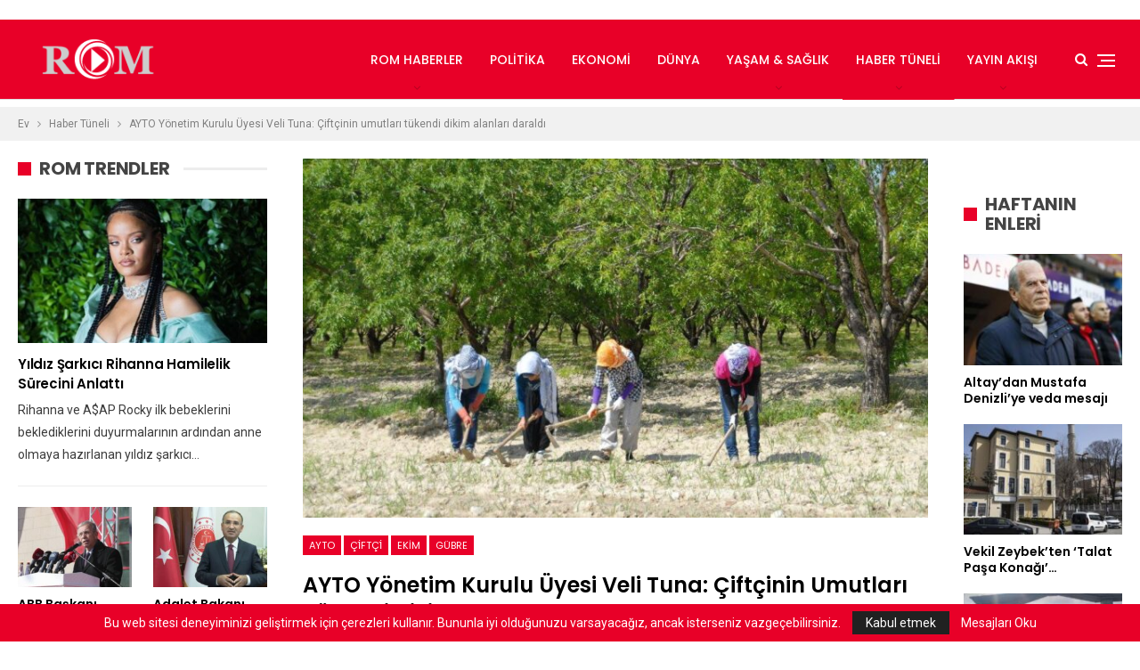

--- FILE ---
content_type: text/html; charset=UTF-8
request_url: https://radyorjinal.com/ayto-yonetim-kurulu-uyesi-veli-tuna-ciftcinin-umutlari-tukendi-dikim-alanlari-daraldi/
body_size: 49216
content:
	<!DOCTYPE html>
		<!--[if IE 8]>
	<html class="ie ie8" lang="tr-TR"> <![endif]-->
	<!--[if IE 9]>
	<html class="ie ie9" lang="tr-TR"> <![endif]-->
	<!--[if gt IE 9]><!-->
<html lang="tr-TR"> <!--<![endif]-->
	<head>
		<script async src="https://pagead2.googlesyndication.com/pagead/js/adsbygoogle.js?client=ca-pub-7122119440037263"
     crossorigin="anonymous"></script>

<meta name="google-adsense-account" content="ca-pub-7122119440037263">


<!-- Google tag (gtag.js) -->
<script async src="https://www.googletagmanager.com/gtag/js?id=G-F6VVS3TZ0W"></script>
<script>
  window.dataLayer = window.dataLayer || [];
  function gtag(){dataLayer.push(arguments);}
  gtag('js', new Date());

  gtag('config', 'G-F6VVS3TZ0W');
</script>


<!-- Google tag (gtag.js) -->
<script async src="https://www.googletagmanager.com/gtag/js?id=UA-259177100-1"></script>
<script>
  window.dataLayer = window.dataLayer || [];
  function gtag(){dataLayer.push(arguments);}
  gtag('js', new Date());

  gtag('config', 'UA-259177100-1');
</script>
     

		<meta charset="UTF-8">
		<meta http-equiv="X-UA-Compatible" content="IE=edge">
		<meta name="viewport" content="width=device-width, initial-scale=1.0">
		<link rel="pingback" href="https://radyorjinal.com/xmlrpc.php"/>

		<title>AYTO Yönetim Kurulu Üyesi Veli Tuna: Çiftçinin umutları tükendi dikim alanları daraldı &#8211; Radyoorjinal</title>

<!-- Better Open Graph, Schema.org & Twitter Integration -->
<meta property="og:locale" content="tr_tr"/>
<meta property="og:site_name" content="Radyoorjinal"/>
<meta property="og:url" content="https://radyorjinal.com/ayto-yonetim-kurulu-uyesi-veli-tuna-ciftcinin-umutlari-tukendi-dikim-alanlari-daraldi/"/>
<meta property="og:title" content="AYTO Yönetim Kurulu Üyesi Veli Tuna: Çiftçinin umutları tükendi dikim alanları daraldı"/>
<meta property="og:image" content="https://radyorjinal.com/wp-content/uploads/2022/02/ayto-yonetim-kurulu-uyesi-veli-tuna-ciftcinin-umutlari-tukendi-dikim-alanlari-daraldi-nsq4MDQM-1024x576.jpg"/>
<meta property="article:section" content="Haber Tüneli"/>
<meta property="article:tag" content="Zam"/>
<meta property="og:description" content="Aydın Ticaret Odası (AYTO) Yönetim Kurulu Üyesi Veli Tuna “Çitçinin umudu ilkbahar sezonuyken daha yılın ilk günü mazot, doğalgaz, elektriğe ..."/>
<meta property="og:type" content="article"/>
<meta name="twitter:card" content="summary"/>
<meta name="twitter:url" content="https://radyorjinal.com/ayto-yonetim-kurulu-uyesi-veli-tuna-ciftcinin-umutlari-tukendi-dikim-alanlari-daraldi/"/>
<meta name="twitter:title" content="AYTO Yönetim Kurulu Üyesi Veli Tuna: Çiftçinin umutları tükendi dikim alanları daraldı"/>
<meta name="twitter:description" content="Aydın Ticaret Odası (AYTO) Yönetim Kurulu Üyesi Veli Tuna “Çitçinin umudu ilkbahar sezonuyken daha yılın ilk günü mazot, doğalgaz, elektriğe ..."/>
<meta name="twitter:image" content="https://radyorjinal.com/wp-content/uploads/2022/02/ayto-yonetim-kurulu-uyesi-veli-tuna-ciftcinin-umutlari-tukendi-dikim-alanlari-daraldi-nsq4MDQM-1024x576.jpg"/>
<!-- / Better Open Graph, Schema.org & Twitter Integration. -->
<link rel='dns-prefetch' href='//fonts.googleapis.com' />
<link rel='dns-prefetch' href='//s.w.org' />
<link rel="alternate" type="application/rss+xml" title="Radyoorjinal &raquo; beslemesi" href="https://radyorjinal.com/feed/" />
<link rel="alternate" type="application/rss+xml" title="Radyoorjinal &raquo; yorum beslemesi" href="https://radyorjinal.com/comments/feed/" />
<link rel="alternate" type="application/rss+xml" title="Radyoorjinal &raquo; AYTO Yönetim Kurulu Üyesi Veli Tuna: Çiftçinin umutları tükendi dikim alanları daraldı yorum beslemesi" href="https://radyorjinal.com/ayto-yonetim-kurulu-uyesi-veli-tuna-ciftcinin-umutlari-tukendi-dikim-alanlari-daraldi/feed/" />
		<script type="text/javascript">
			window._wpemojiSettings = {"baseUrl":"https:\/\/s.w.org\/images\/core\/emoji\/11\/72x72\/","ext":".png","svgUrl":"https:\/\/s.w.org\/images\/core\/emoji\/11\/svg\/","svgExt":".svg","source":{"concatemoji":"https:\/\/radyorjinal.com\/wp-includes\/js\/wp-emoji-release.min.js?ver=4.9.8"}};
			!function(a,b,c){function d(a,b){var c=String.fromCharCode;l.clearRect(0,0,k.width,k.height),l.fillText(c.apply(this,a),0,0);var d=k.toDataURL();l.clearRect(0,0,k.width,k.height),l.fillText(c.apply(this,b),0,0);var e=k.toDataURL();return d===e}function e(a){var b;if(!l||!l.fillText)return!1;switch(l.textBaseline="top",l.font="600 32px Arial",a){case"flag":return!(b=d([55356,56826,55356,56819],[55356,56826,8203,55356,56819]))&&(b=d([55356,57332,56128,56423,56128,56418,56128,56421,56128,56430,56128,56423,56128,56447],[55356,57332,8203,56128,56423,8203,56128,56418,8203,56128,56421,8203,56128,56430,8203,56128,56423,8203,56128,56447]),!b);case"emoji":return b=d([55358,56760,9792,65039],[55358,56760,8203,9792,65039]),!b}return!1}function f(a){var c=b.createElement("script");c.src=a,c.defer=c.type="text/javascript",b.getElementsByTagName("head")[0].appendChild(c)}var g,h,i,j,k=b.createElement("canvas"),l=k.getContext&&k.getContext("2d");for(j=Array("flag","emoji"),c.supports={everything:!0,everythingExceptFlag:!0},i=0;i<j.length;i++)c.supports[j[i]]=e(j[i]),c.supports.everything=c.supports.everything&&c.supports[j[i]],"flag"!==j[i]&&(c.supports.everythingExceptFlag=c.supports.everythingExceptFlag&&c.supports[j[i]]);c.supports.everythingExceptFlag=c.supports.everythingExceptFlag&&!c.supports.flag,c.DOMReady=!1,c.readyCallback=function(){c.DOMReady=!0},c.supports.everything||(h=function(){c.readyCallback()},b.addEventListener?(b.addEventListener("DOMContentLoaded",h,!1),a.addEventListener("load",h,!1)):(a.attachEvent("onload",h),b.attachEvent("onreadystatechange",function(){"complete"===b.readyState&&c.readyCallback()})),g=c.source||{},g.concatemoji?f(g.concatemoji):g.wpemoji&&g.twemoji&&(f(g.twemoji),f(g.wpemoji)))}(window,document,window._wpemojiSettings);
		</script>
		<style type="text/css">
img.wp-smiley,
img.emoji {
	display: inline !important;
	border: none !important;
	box-shadow: none !important;
	height: 1em !important;
	width: 1em !important;
	margin: 0 .07em !important;
	vertical-align: -0.1em !important;
	background: none !important;
	padding: 0 !important;
}
</style>
<link rel='stylesheet' id='contact-form-7-css'  href='https://radyorjinal.com/wp-content/plugins/contact-form-7/includes/css/styles.css?ver=5.2.2' type='text/css' media='all' />
<link rel='stylesheet' id='rs-plugin-settings-css'  href='https://radyorjinal.com/wp-content/plugins/revslider/public/assets/css/settings.css?ver=5.4.8.3' type='text/css' media='all' />
<style id='rs-plugin-settings-inline-css' type='text/css'>
#rs-demo-id {}
</style>
<link rel='stylesheet' id='ms-main-css'  href='https://radyorjinal.com/wp-content/plugins/masterslider/public/assets/css/masterslider.main.css?ver=3.2.14' type='text/css' media='all' />
<link rel='stylesheet' id='ms-custom-css'  href='https://radyorjinal.com/wp-content/uploads/masterslider/custom.css?ver=1.1' type='text/css' media='all' />
<link rel='stylesheet' id='better-framework-main-fonts-css'  href='https://fonts.googleapis.com/css?family=Roboto:400%7CPoppins:400,500,600,500italic,700' type='text/css' media='all' />
<script type='text/javascript' src='https://radyorjinal.com/wp-includes/js/jquery/jquery.js?ver=1.12.4'></script>
<script type='text/javascript' src='https://radyorjinal.com/wp-includes/js/jquery/jquery-migrate.min.js?ver=1.4.1'></script>
<script type='text/javascript' src='https://radyorjinal.com/wp-content/plugins/revslider/public/assets/js/jquery.themepunch.tools.min.js?ver=5.4.8.3'></script>
<script type='text/javascript' src='https://radyorjinal.com/wp-content/plugins/revslider/public/assets/js/jquery.themepunch.revolution.min.js?ver=5.4.8.3'></script>
<!--[if lt IE 9]>
<script type='text/javascript' src='https://radyorjinal.com/wp-content/themes/publisher/includes/libs/better-framework/assets/js/html5shiv.min.js?ver=3.10.15'></script>
<![endif]-->
<!--[if lt IE 9]>
<script type='text/javascript' src='https://radyorjinal.com/wp-content/themes/publisher/includes/libs/better-framework/assets/js/respond.min.js?ver=3.10.15'></script>
<![endif]-->
<link rel='https://api.w.org/' href='https://radyorjinal.com/wp-json/' />
<link rel="EditURI" type="application/rsd+xml" title="RSD" href="https://radyorjinal.com/xmlrpc.php?rsd" />
<link rel="wlwmanifest" type="application/wlwmanifest+xml" href="https://radyorjinal.com/wp-includes/wlwmanifest.xml" /> 
<link rel='prev' title='EYT nedir, ne zaman çıkacak? EYT son durum ne?' href='https://radyorjinal.com/eyt-nedir-ne-zaman-cikacak-eyt-son-durum-ne/' />
<link rel='next' title='Yaptırım derken batılı şirketlerde Rusya’dan çıkıyor' href='https://radyorjinal.com/yaptirim-derken-batili-sirketlerde-rusyadan-cikiyor/' />
<meta name="generator" content="WordPress 4.9.8" />
<link rel="canonical" href="https://radyorjinal.com/ayto-yonetim-kurulu-uyesi-veli-tuna-ciftcinin-umutlari-tukendi-dikim-alanlari-daraldi/" />
<link rel='shortlink' href='https://radyorjinal.com/?p=16730' />
<link rel="alternate" type="application/json+oembed" href="https://radyorjinal.com/wp-json/oembed/1.0/embed?url=https%3A%2F%2Fradyorjinal.com%2Fayto-yonetim-kurulu-uyesi-veli-tuna-ciftcinin-umutlari-tukendi-dikim-alanlari-daraldi%2F" />
<link rel="alternate" type="text/xml+oembed" href="https://radyorjinal.com/wp-json/oembed/1.0/embed?url=https%3A%2F%2Fradyorjinal.com%2Fayto-yonetim-kurulu-uyesi-veli-tuna-ciftcinin-umutlari-tukendi-dikim-alanlari-daraldi%2F&#038;format=xml" />
			<link rel="amphtml" href="https://radyorjinal.com/amp/ayto-yonetim-kurulu-uyesi-veli-tuna-ciftcinin-umutlari-tukendi-dikim-alanlari-daraldi/"/>
			<script>var ms_grabbing_curosr='https://radyorjinal.com/wp-content/plugins/masterslider/public/assets/css/common/grabbing.cur',ms_grab_curosr='https://radyorjinal.com/wp-content/plugins/masterslider/public/assets/css/common/grab.cur';</script>
<meta name="generator" content="MasterSlider 3.2.14 - Responsive Touch Image Slider" />
<script async src="https://pagead2.googlesyndication.com/pagead/js/adsbygoogle.js?client=ca-pub-7122119440037263"
     crossorigin="anonymous"></script>
     
<meta name="google-adsense-account" content="ca-pub-7122119440037263">


<meta name="google-site-verification" content="WzfUuH6YuLCPJsQgcxLg3N184xcWqtKtJMSgkuy0Qyo" />


<meta name="google-site-verification" content="NMYupeXkXjE4VRaZKOT6u-iNc5DK8WgEOmVRuDRQhOc" />


<!-- Google tag (gtag.js) -->
<script async src="https://www.googletagmanager.com/gtag/js?id=UA-259177100-1"></script>
<script>
  window.dataLayer = window.dataLayer || [];
  function gtag(){dataLayer.push(arguments);}
  gtag('js', new Date());

  gtag('config', 'UA-259177100-1');
</script>

<!-- Google tag (gtag.js) -->
<script async src="https://www.googletagmanager.com/gtag/js?id=G-CLGZ5XRHDJ"></script>
<script>
  window.dataLayer = window.dataLayer || [];
  function gtag(){dataLayer.push(arguments);}
  gtag('js', new Date());

  gtag('config', 'G-CLGZ5XRHDJ');
</script>




<meta name="monetag" content="f8f3a6f3da5a537b352963fbf5cef9dc">









			<link rel="shortcut icon" href="http://radyorjinal.com/wp-content/uploads/2019/11/Romhaberr.jpg"><meta name="generator" content="Powered by WPBakery Page Builder - drag and drop page builder for WordPress."/>
<!--[if lte IE 9]><link rel="stylesheet" type="text/css" href="https://radyorjinal.com/wp-content/plugins/js_composer/assets/css/vc_lte_ie9.min.css" media="screen"><![endif]-->      <meta name="onesignal" content="wordpress-plugin"/>
            <script>

      window.OneSignalDeferred = window.OneSignalDeferred || [];

      OneSignalDeferred.push(function(OneSignal) {
        var oneSignal_options = {};
        window._oneSignalInitOptions = oneSignal_options;

        oneSignal_options['serviceWorkerParam'] = { scope: '/wp-content/plugins/onesignal-free-web-push-notifications/sdk_files/push/onesignal/' };
oneSignal_options['serviceWorkerPath'] = 'OneSignalSDKWorker.js';

        OneSignal.Notifications.setDefaultUrl("https://radyorjinal.com");

        oneSignal_options['wordpress'] = true;
oneSignal_options['appId'] = 'abb4d952-19a9-4c9f-b47e-bffda0bf5160';
oneSignal_options['allowLocalhostAsSecureOrigin'] = true;
oneSignal_options['welcomeNotification'] = { };
oneSignal_options['welcomeNotification']['title'] = "ROM Müzik Habere Hoş Geldiniz!";
oneSignal_options['welcomeNotification']['message'] = "ROM Müzik Haberi Takip Ettiğiniz İçin Teşekkürler";
oneSignal_options['welcomeNotification']['url'] = "https://radyorjinal.com/";
oneSignal_options['path'] = "https://radyorjinal.com/wp-content/plugins/onesignal-free-web-push-notifications/sdk_files/";
oneSignal_options['safari_web_id'] = "https://radyorjinal.com/";
oneSignal_options['promptOptions'] = { };
oneSignal_options['promptOptions']['actionMessage'] = "En Yeni En Hit Müzikleri Dinlemek İster misiniz?";
oneSignal_options['promptOptions']['exampleNotificationTitleDesktop'] = "ROM Müzik Habere Hoş Geldiniz";
oneSignal_options['promptOptions']['exampleNotificationMessageDesktop'] = "En Yeni En Hit Müzikleri Dinlemek İster misiniz?";
oneSignal_options['promptOptions']['exampleNotificationTitleMobile'] = "ROM Müzik Habere Hoş Geldiniz";
oneSignal_options['promptOptions']['exampleNotificationMessageMobile'] = "En Yeni En Hit Müzikleri Dinlemek İster misiniz?";
oneSignal_options['promptOptions']['exampleNotificationCaption'] = "ROM Müzik Yayınlamadıysa Hiçbir Yerde Yayınlanmamıştır.";
oneSignal_options['promptOptions']['acceptButtonText'] = "Kabul Et";
oneSignal_options['promptOptions']['cancelButtonText'] = "Teşekkürler";
oneSignal_options['promptOptions']['siteName'] = "https://radyorjinal.com/";
oneSignal_options['promptOptions']['autoAcceptTitle'] = "En Yeni En Hit Müzikleri Dinlemek İster misiniz?";
oneSignal_options['notifyButton'] = { };
oneSignal_options['notifyButton']['enable'] = true;
oneSignal_options['notifyButton']['position'] = 'bottom-left';
oneSignal_options['notifyButton']['theme'] = 'default';
oneSignal_options['notifyButton']['size'] = 'medium';
oneSignal_options['notifyButton']['showCredit'] = false;
oneSignal_options['notifyButton']['text'] = {};
oneSignal_options['notifyButton']['text']['tip.state.unsubscribed'] = 'En Yeni En Hit Müzikleri Dinlemek İster misiniz?';
oneSignal_options['notifyButton']['text']['tip.state.subscribed'] = 'ROM Haber Müziğe Abone Olduğunuz İçin Teşekkürler';
oneSignal_options['notifyButton']['text']['tip.state.blocked'] = 'Bildirimleri Engellediniz.';
oneSignal_options['notifyButton']['text']['message.action.subscribed'] = 'ROM Müziğe Abone olduğunuz İçin Teşekkürler.';
oneSignal_options['notifyButton']['text']['message.action.resubscribed'] = 'En Hit Müzikleri Dinlemek İçin ROM Müzik';
oneSignal_options['notifyButton']['text']['message.action.unsubscribed'] = 'ROM Müzik Yayınlamadıysa Hiçbir Yerde Yayınlanmamıştır.';
oneSignal_options['notifyButton']['text']['dialog.main.title'] = 'RadyOrjinal Müzik';
oneSignal_options['notifyButton']['text']['dialog.main.button.subscribe'] = 'En Yeni En Hit Müzikleri Dinlemek İster misiniz?';
oneSignal_options['notifyButton']['text']['dialog.main.button.unsubscribe'] = 'Abonelikten Çıkmak İçin Tıklayınız.';
oneSignal_options['notifyButton']['text']['dialog.blocked.title'] = 'Bildirim Engellerini Kaldırmak İçin Tıklayınız.';
oneSignal_options['notifyButton']['text']['dialog.blocked.message'] = 'En Yeni En Hit Müzikleri Dinlemek istemediğinizden Emin misiniz?';
              OneSignal.init(window._oneSignalInitOptions);
              OneSignal.Slidedown.promptPush()      });

      function documentInitOneSignal() {
        var oneSignal_elements = document.getElementsByClassName("OneSignal-prompt");

        var oneSignalLinkClickHandler = function(event) { OneSignal.Notifications.requestPermission(); event.preventDefault(); };        for(var i = 0; i < oneSignal_elements.length; i++)
          oneSignal_elements[i].addEventListener('click', oneSignalLinkClickHandler, false);
      }

      if (document.readyState === 'complete') {
           documentInitOneSignal();
      }
      else {
           window.addEventListener("load", function(event){
               documentInitOneSignal();
          });
      }
    </script>
<script type="application/ld+json">{
    "@context": "http:\/\/schema.org\/",
    "@type": "organization",
    "@id": "#organization",
    "logo": {
        "@type": "ImageObject",
        "url": "https:\/\/radyorjinal.com\/wp-content\/uploads\/2022\/04\/ROM-LOGO32.png"
    },
    "url": "https:\/\/radyorjinal.com\/",
    "name": "Radyoorjinal",
    "description": "T\u00fcrkiye&#039;nin En Orjinal Radyosu RadyOrjinal"
}</script>
<script type="application/ld+json">{
    "@context": "http:\/\/schema.org\/",
    "@type": "WebSite",
    "name": "Radyoorjinal",
    "alternateName": "T\u00fcrkiye&#039;nin En Orjinal Radyosu RadyOrjinal",
    "url": "https:\/\/radyorjinal.com\/"
}</script>
<script type="application/ld+json">{
    "@context": "http:\/\/schema.org\/",
    "@type": "BlogPosting",
    "headline": "AYTO Y\u00f6netim Kurulu \u00dcyesi Veli Tuna: \u00c7ift\u00e7inin umutlar\u0131 t\u00fckendi dikim alanlar\u0131 darald\u0131",
    "description": "Ayd\u0131n Ticaret Odas\u0131 (AYTO) Y\u00f6netim Kurulu \u00dcyesi Veli Tuna \u201c\u00c7it\u00e7inin umudu ilkbahar sezonuyken daha y\u0131l\u0131n ilk g\u00fcn\u00fc mazot, do\u011falgaz, elektri\u011fe ...",
    "datePublished": "2022-02-28",
    "dateModified": "2022-02-28",
    "author": {
        "@type": "Person",
        "@id": "#person-RadyOrjinal",
        "name": "RadyOrjinal"
    },
    "image": {
        "@type": "ImageObject",
        "url": "https:\/\/radyorjinal.com\/wp-content\/uploads\/2022\/02\/ayto-yonetim-kurulu-uyesi-veli-tuna-ciftcinin-umutlari-tukendi-dikim-alanlari-daraldi-nsq4MDQM.jpg",
        "width": 1200,
        "height": 675
    },
    "interactionStatistic": [
        {
            "@type": "InteractionCounter",
            "interactionType": "http:\/\/schema.org\/CommentAction",
            "userInteractionCount": "0"
        }
    ],
    "publisher": {
        "@id": "#organization"
    },
    "mainEntityOfPage": "https:\/\/radyorjinal.com\/ayto-yonetim-kurulu-uyesi-veli-tuna-ciftcinin-umutlari-tukendi-dikim-alanlari-daraldi\/"
}</script>
<link rel='stylesheet' id='better-playlist' href='https://radyorjinal.com/wp-content/plugins/better-playlist/css/better-playlist.min.css' type='text/css' media='all' />
<link rel='stylesheet' id='bs-icons' href='https://radyorjinal.com/wp-content/themes/publisher/includes/libs/better-framework/assets/css/bs-icons.css' type='text/css' media='all' />
<link rel='stylesheet' id='better-social-counter' href='https://radyorjinal.com/wp-content/plugins/better-social-counter/css/style.min.css' type='text/css' media='all' />
<link rel='stylesheet' id='bf-slick' href='https://radyorjinal.com/wp-content/themes/publisher/includes/libs/better-framework/assets/css/slick.min.css' type='text/css' media='all' />
<link rel='stylesheet' id='br-numbers' href='https://fonts.googleapis.com/css?family=Oswald&text=0123456789./\%' type='text/css' media='all' />
<link rel='stylesheet' id='better-reviews' href='https://radyorjinal.com/wp-content/plugins/better-reviews/css/better-reviews.min.css' type='text/css' media='all' />
<link rel='stylesheet' id='financial-pack-pro' href='https://radyorjinal.com/wp-content/plugins/financial-pack-pro/css/financial-pack.min.css' type='text/css' media='all' />
<link rel='stylesheet' id='newsletter-pack' href='https://radyorjinal.com/wp-content/plugins/newsletter-pack-pro/css/newsletter-pack.min.css' type='text/css' media='all' />
<link rel='stylesheet' id='wp-embedder-pack-pro' href='https://radyorjinal.com/wp-content/plugins/wp-embedder-pack/assets/css/wpep.min.css' type='text/css' media='all' />
<link rel='stylesheet' id='pretty-photo' href='https://radyorjinal.com/wp-content/themes/publisher/includes/libs/better-framework/assets/css/pretty-photo.min.css' type='text/css' media='all' />
<link rel='stylesheet' id='theme-libs' href='https://radyorjinal.com/wp-content/themes/publisher/css/theme-libs.min.css' type='text/css' media='all' />
<link rel='stylesheet' id='fontawesome' href='https://radyorjinal.com/wp-content/themes/publisher/includes/libs/better-framework/assets/css/font-awesome.min.css' type='text/css' media='all' />
<link rel='stylesheet' id='publisher' href='https://radyorjinal.com/wp-content/themes/publisher/style-7.6.2.min.css' type='text/css' media='all' />
<link rel='stylesheet' id='publisher-theme-readmag' href='https://radyorjinal.com/wp-content/themes/publisher/includes/styles/readmag/style.min.css' type='text/css' media='all' />
<link rel='stylesheet' id='7.6.2-1759740511' href='https://radyorjinal.com/wp-content/bs-booster-cache/fd5d6515aecfdf6331e1d43dcd3710eb.css' type='text/css' media='all' />
<meta name="generator" content="Powered by Slider Revolution 5.4.8.3 - responsive, Mobile-Friendly Slider Plugin for WordPress with comfortable drag and drop interface." />
<script type="text/javascript">function setREVStartSize(e){									
						try{ e.c=jQuery(e.c);var i=jQuery(window).width(),t=9999,r=0,n=0,l=0,f=0,s=0,h=0;
							if(e.responsiveLevels&&(jQuery.each(e.responsiveLevels,function(e,f){f>i&&(t=r=f,l=e),i>f&&f>r&&(r=f,n=e)}),t>r&&(l=n)),f=e.gridheight[l]||e.gridheight[0]||e.gridheight,s=e.gridwidth[l]||e.gridwidth[0]||e.gridwidth,h=i/s,h=h>1?1:h,f=Math.round(h*f),"fullscreen"==e.sliderLayout){var u=(e.c.width(),jQuery(window).height());if(void 0!=e.fullScreenOffsetContainer){var c=e.fullScreenOffsetContainer.split(",");if (c) jQuery.each(c,function(e,i){u=jQuery(i).length>0?u-jQuery(i).outerHeight(!0):u}),e.fullScreenOffset.split("%").length>1&&void 0!=e.fullScreenOffset&&e.fullScreenOffset.length>0?u-=jQuery(window).height()*parseInt(e.fullScreenOffset,0)/100:void 0!=e.fullScreenOffset&&e.fullScreenOffset.length>0&&(u-=parseInt(e.fullScreenOffset,0))}f=u}else void 0!=e.minHeight&&f<e.minHeight&&(f=e.minHeight);e.c.closest(".rev_slider_wrapper").css({height:f})					
						}catch(d){console.log("Failure at Presize of Slider:"+d)}						
					};</script>
<noscript><style type="text/css"> .wpb_animate_when_almost_visible { opacity: 1; }</style></noscript><style>
.ai-viewports                 {--ai: 1;}
.ai-viewport-3                { display: none !important;}
.ai-viewport-2                { display: none !important;}
.ai-viewport-1                { display: inherit !important;}
.ai-viewport-0                { display: none !important;}
@media (min-width: 768px) and (max-width: 979px) {
.ai-viewport-1                { display: none !important;}
.ai-viewport-2                { display: inherit !important;}
}
@media (max-width: 767px) {
.ai-viewport-1                { display: none !important;}
.ai-viewport-3                { display: inherit !important;}
}
</style>
	</head>

<body class="post-template-default single single-post postid-16730 single-format-standard _masterslider _msp_version_3.2.14 bs-theme bs-publisher bs-publisher-readmag active-light-box ltr close-rh page-layout-3-col-3 full-width active-sticky-sidebar main-menu-sticky active-ajax-search single-prim-cat-1 single-cat-1  wpb-js-composer js-comp-ver-5.7 vc_responsive bs-ll-a" dir="ltr">
<script async src="https://pagead2.googlesyndication.com/pagead/js/adsbygoogle.js?client=ca-pub-7122119440037263"
     crossorigin="anonymous"></script>

<!-- ReklamStore code start - InRead -->
<script type="text/javascript">
var reklamstore_region_id=1106203;
var reklamstore_location="auto";
</script>
<script type="text/javascript" src="//adserver.reklamstore.com/reklamstore.js"></script>
<!-- ReklamStore code end - InRead -->

<center><!-- Admatic out of page ads START --> <ins data-publisher="adm-pub-183943480819" data-ad-network="114388256260" data-scrollad-position="right" class="adm-ads-area"></ins> <script src="https://cdn.serve.admatic.com.tr/showad/showad.js"></script> <!-- Admatic out of page ads END --></center>




<div class="off-canvas-overlay"></div>
<div class="off-canvas-container right skin-white">
	<div class="off-canvas-inner">
		<span class="canvas-close"><i></i></span>
					<div class="off-canvas-header">
									<div class="logo">

						<a href="https://radyorjinal.com/">
							<img src="http://radyorjinal.com/wp-content/uploads/2019/11/logo-1.png"
							     alt="RadyOrjinal">
						</a>
					</div>
										<div class="site-name">RadyOrjinal</div>
									<div class="site-description">Türkiye'nin En Orjinal Radyosu RadyOrjinal</div>
			</div>
						<div class="off-canvas-menu">
				<div class="off-canvas-menu-fallback"></div>
			</div>
						<div class="off_canvas_footer">
				<div class="off_canvas_footer-info entry-content">
							<div  class="  better-studio-shortcode bsc-clearfix better-social-counter style-button colored in-4-col">
						<ul class="social-list bsc-clearfix"><li class="social-item facebook"><a href = "https://www.facebook.com/RadyOrjinalcom" target = "_blank" > <i class="item-icon bsfi-facebook" ></i><span class="item-title" > Bizi Beğenmiyor musunuz? </span> </a> </li> <li class="social-item twitter"><a href = "https://twitter.com/RadyOrjinal" target = "_blank" > <i class="item-icon bsfi-twitter" ></i><span class="item-title" > Takipçiler </span> </a> </li> <li class="social-item instagram"><a href = "https://instagram.com/radyorjinal" target = "_blank" > <i class="item-icon bsfi-instagram" ></i><span class="item-title" > Takipçiler </span> </a> </li> 			</ul>
		</div>
						</div>
			</div>
				</div>
</div>
		<div class="main-wrap content-main-wrap">
			<header id="header" class="site-header header-style-6 full-width stretched" itemscope="itemscope" itemtype="https://schema.org/WPHeader">
				<div class="content-wrap">
			<div class="container">
				<div class="header-inner clearfix">
					<div id="site-branding" class="site-branding">
	<p  id="site-title" class="logo h1 img-logo">
	<a href="https://radyorjinal.com/" itemprop="url" rel="home">
					<img id="site-logo" src="https://radyorjinal.com/wp-content/uploads/2022/04/ROM-LOGO32.png"
			     alt="RadyOrjinal"  />

			<span class="site-title">RadyOrjinal - Türkiye&#039;nin En Orjinal Radyosu RadyOrjinal</span>
				</a>
</p>
</div><!-- .site-branding -->
<nav id="menu-main" class="menu main-menu-container  show-search-item show-off-canvas menu-actions-btn-width-2" role="navigation" itemscope="itemscope" itemtype="https://schema.org/SiteNavigationElement">
			<div class="menu-action-buttons width-2">
							<div class="off-canvas-menu-icon-container off-icon-right">
					<div class="off-canvas-menu-icon">
						<div class="off-canvas-menu-icon-el"></div>
					</div>
				</div>
								<div class="search-container close">
					<span class="search-handler"><i class="fa fa-search"></i></span>

					<div class="search-box clearfix">
						<form role="search" method="get" class="search-form clearfix" action="https://radyorjinal.com">
	<input type="search" class="search-field"
	       placeholder="Arama..."
	       value="" name="s"
	       title="Aramak:"
	       autocomplete="off">
	<input type="submit" class="search-submit" value="Arama">
</form><!-- .search-form -->
					</div>
				</div>
						</div>
			<ul id="main-navigation" class="main-menu menu bsm-pure clearfix">
		<li id="menu-item-36" class="menu-item menu-item-type-taxonomy menu-item-object-category menu-item-has-children menu-term-2 better-anim-fade menu-item-36"><a href="https://radyorjinal.com/category/rom-haberler/">ROM Haberler</a>
<ul class="sub-menu">
	<li id="menu-item-23243" class="menu-item menu-item-type-taxonomy menu-item-object-category menu-term-14039 better-anim-fade menu-item-23243"><a href="https://radyorjinal.com/category/spor/">Spor</a></li>
</ul>
</li>
<li id="menu-item-2097" class="menu-item menu-item-type-taxonomy menu-item-object-category menu-term-3 better-anim-fade menu-item-2097"><a href="https://radyorjinal.com/category/politika/">Politika</a></li>
<li id="menu-item-23242" class="menu-item menu-item-type-taxonomy menu-item-object-category menu-term-14037 better-anim-fade menu-item-23242"><a href="https://radyorjinal.com/category/ekonomi/">Ekonomi</a></li>
<li id="menu-item-23241" class="menu-item menu-item-type-taxonomy menu-item-object-category menu-term-14038 better-anim-fade menu-item-23241"><a href="https://radyorjinal.com/category/dunya/">Dünya</a></li>
<li id="menu-item-2098" class="menu-item menu-item-type-taxonomy menu-item-object-category menu-item-has-children menu-term-15 better-anim-fade menu-item-2098"><a href="https://radyorjinal.com/category/yasam-saglik/">Yaşam &#038; Sağlık</a>
<ul class="sub-menu">
	<li id="menu-item-40" class="menu-item menu-item-type-taxonomy menu-item-object-category menu-term-6 better-anim-fade menu-item-40"><a href="https://radyorjinal.com/category/magazin/">Magazin</a></li>
	<li id="menu-item-23484" class="menu-item menu-item-type-taxonomy menu-item-object-category menu-term-14041 better-anim-fade menu-item-23484"><a href="https://radyorjinal.com/category/kultur-sanat/">Kültür &#038; Sanat</a></li>
</ul>
</li>
<li id="menu-item-3152" class="menu-item menu-item-type-taxonomy menu-item-object-category current-post-ancestor current-menu-parent current-post-parent menu-item-has-children menu-term-1 better-anim-fade menu-item-3152"><a href="https://radyorjinal.com/category/haber-tuneli/">Haber Tüneli</a>
<ul class="sub-menu">
	<li id="menu-item-23240" class="menu-item menu-item-type-taxonomy menu-item-object-category menu-term-14040 better-anim-fade menu-item-23240"><a href="https://radyorjinal.com/category/bilim-teknoloji/">Bilim &#038; Teknoloji</a></li>
</ul>
</li>
<li id="menu-item-572" class="menu-item menu-item-type-post_type menu-item-object-page menu-item-has-children better-anim-fade menu-item-572"><a href="https://radyorjinal.com/yayin-akisi/">Yayın Akışı</a>
<ul class="sub-menu">
	<li id="menu-item-2315" class="menu-item menu-item-type-post_type menu-item-object-page better-anim-fade menu-item-2315"><a href="https://radyorjinal.com/programci-ol/">Programcı Ol</a></li>
</ul>
</li>
	</ul><!-- #main-navigation -->
</nav><!-- .main-menu-container -->
				</div>
			</div>
		</div>
	</header><!-- .site-header -->
	<div class="rh-header clearfix light deferred-block-exclude">
		<div class="rh-container clearfix">

			<div class="menu-container close">
				<span class="menu-handler"><span class="lines"></span></span>
			</div><!-- .menu-container -->

			<div class="logo-container rh-img-logo">
				<a href="https://radyorjinal.com/" itemprop="url" rel="home">
											<img src="http://radyorjinal.com/wp-content/uploads/2019/11/logo-1.png"
						     alt="Radyoorjinal"  />				</a>
			</div><!-- .logo-container -->
		</div><!-- .rh-container -->
	</div><!-- .rh-header -->
<div class='code-block code-block-1' style='margin: 8px auto; text-align: center; display: block; clear: both;'>
<script async src="https://pagead2.googlesyndication.com/pagead/js/adsbygoogle.js?client=ca-pub-7122119440037263"
     crossorigin="anonymous"></script>




















</div>
<nav role="navigation" aria-label="Breadcrumbs" class="bf-breadcrumb clearfix bc-top-style"><div class="container bf-breadcrumb-container"><ul class="bf-breadcrumb-items" itemscope itemtype="http://schema.org/BreadcrumbList"><meta name="numberOfItems" content="3" /><meta name="itemListOrder" content="Ascending" /><li itemprop="itemListElement" itemscope itemtype="http://schema.org/ListItem" class="bf-breadcrumb-item bf-breadcrumb-begin"><a itemprop="item" href="https://radyorjinal.com" rel="home""><span itemprop='name'>Ev</span><meta itemprop="position" content="1" /></a></li><li itemprop="itemListElement" itemscope itemtype="http://schema.org/ListItem" class="bf-breadcrumb-item"><a itemprop="item" href="https://radyorjinal.com/category/haber-tuneli/" ><span itemprop='name'>Haber Tüneli</span><meta itemprop="position" content="2" /></a></li><li itemprop="itemListElement" itemscope itemtype="http://schema.org/ListItem" class="bf-breadcrumb-item bf-breadcrumb-end"><span itemprop='name'>AYTO Yönetim Kurulu Üyesi Veli Tuna: Çiftçinin umutları tükendi dikim alanları daraldı</span><meta itemprop="position" content="3" /><meta itemprop="item" content="https://radyorjinal.com/ayto-yonetim-kurulu-uyesi-veli-tuna-ciftcinin-umutlari-tukendi-dikim-alanlari-daraldi/"/></li></ul></div></nav><div class="content-wrap">
		<main id="content" class="content-container">

		<div class="container layout-3-col layout-3-col-3 container layout-bc-before post-template-10">

			<div class="row main-section">
										<div class="col-sm-7 content-column">
							<div class="single-container">
																<article id="post-16730" class="post-16730 post type-post status-publish format-standard has-post-thumbnail  category-haber-tuneli tag-ayto tag-ciftci tag-ekim tag-gubre tag-tukendi tag-umut tag-veli-tuna tag-zam single-post-content">
									<div class="single-featured"><a class="post-thumbnail open-lightbox" href="https://radyorjinal.com/wp-content/uploads/2022/02/ayto-yonetim-kurulu-uyesi-veli-tuna-ciftcinin-umutlari-tukendi-dikim-alanlari-daraldi-nsq4MDQM.jpg"><img  alt="" data-src="https://radyorjinal.com/wp-content/uploads/2022/02/ayto-yonetim-kurulu-uyesi-veli-tuna-ciftcinin-umutlari-tukendi-dikim-alanlari-daraldi-nsq4MDQM-750x430.jpg">											</a>
											</div>
																		<div class="post-header-inner">
										<div class="post-header-title">
											<div class="term-badges floated"><span class="term-badge term-10995"><a href="https://radyorjinal.com/tag/ayto/">AYTO</a></span><span class="term-badge term-2504"><a href="https://radyorjinal.com/tag/ci%cc%87ftci%cc%87/">Çi̇ftçi̇</a></span><span class="term-badge term-10994"><a href="https://radyorjinal.com/tag/ekim/">Ekim</a></span><span class="term-badge term-3581"><a href="https://radyorjinal.com/tag/gubre/">Gübre</a></span></div>											<h1 class="single-post-title">
												<span class="post-title" itemprop="headline">AYTO Yönetim Kurulu Üyesi Veli Tuna: Çiftçinin umutları tükendi dikim alanları daraldı</span>
											</h1>
																							<div
														class="single-post-excerpt post-excerpt-at"><p>Aydın Ticaret Odası (AYTO) Yönetim Kurulu Üyesi Veli Tuna “Çitçinin umudu ilkbahar sezonuyken daha yılın ilk günü mazot, doğalgaz, elektriğe &#8230;</p>
<div class='code-block code-block-7' style='margin: 8px 0; clear: both;'>
<script async src="https://pagead2.googlesyndication.com/pagead/js/adsbygoogle.js?client=ca-pub-7122119440037263"
     crossorigin="anonymous"></script></div>
</div><div class="post-meta single-post-meta">
				<span class="time"><time class="post-published updated"
			                         datetime="2022-02-28T17:44:01+00:00">Tarihinde <b>Şub 28, 2022</b></time></span>
			</div>
										</div>
									</div>
											<div class="post-share single-post-share top-share clearfix style-8">
			<div class="post-share-btn-group">
				<a href="https://radyorjinal.com/ayto-yonetim-kurulu-uyesi-veli-tuna-ciftcinin-umutlari-tukendi-dikim-alanlari-daraldi/#disqus_thread" class="post-share-btn post-share-btn-comments comments" title="Hakkında bir yorum bırakın: &quot;AYTO Yönetim Kurulu Üyesi Veli Tuna: Çiftçinin umutları tükendi dikim alanları daraldı&quot;"><i class="bf-icon fa fa-comments" aria-hidden="true"></i> <b class="number"></b></a>			</div>
						<div class="share-handler-wrap ">
				<span class="share-handler post-share-btn rank-default">
					<i class="bf-icon  fa fa-share-alt"></i>						<b class="text">Pay</b>
										</span>
				<span class="social-item facebook"><a href="https://www.facebook.com/sharer.php?u=https%3A%2F%2Fradyorjinal.com%2Fayto-yonetim-kurulu-uyesi-veli-tuna-ciftcinin-umutlari-tukendi-dikim-alanlari-daraldi%2F" target="_blank" rel="nofollow noreferrer" class="bs-button-el" onclick="window.open(this.href, 'share-facebook','left=50,top=50,width=600,height=320,toolbar=0'); return false;"><span class="icon"><i class="bf-icon fa fa-facebook"></i></span></a></span><span class="social-item twitter"><a href="https://twitter.com/share?text=AYTO+Y%C3%B6netim+Kurulu+%C3%9Cyesi+Veli+Tuna%3A+%C3%87ift%C3%A7inin+umutlar%C4%B1+t%C3%BCkendi+dikim+alanlar%C4%B1+darald%C4%B1 @RadyOrjinal&url=https%3A%2F%2Fradyorjinal.com%2Fayto-yonetim-kurulu-uyesi-veli-tuna-ciftcinin-umutlari-tukendi-dikim-alanlari-daraldi%2F" target="_blank" rel="nofollow noreferrer" class="bs-button-el" onclick="window.open(this.href, 'share-twitter','left=50,top=50,width=600,height=320,toolbar=0'); return false;"><span class="icon"><i class="bf-icon fa fa-twitter"></i></span></a></span><span class="social-item reddit"><a href="https://reddit.com/submit?url=https%3A%2F%2Fradyorjinal.com%2Fayto-yonetim-kurulu-uyesi-veli-tuna-ciftcinin-umutlari-tukendi-dikim-alanlari-daraldi%2F&title=AYTO+Y%C3%B6netim+Kurulu+%C3%9Cyesi+Veli+Tuna%3A+%C3%87ift%C3%A7inin+umutlar%C4%B1+t%C3%BCkendi+dikim+alanlar%C4%B1+darald%C4%B1" target="_blank" rel="nofollow noreferrer" class="bs-button-el" onclick="window.open(this.href, 'share-reddit','left=50,top=50,width=600,height=320,toolbar=0'); return false;"><span class="icon"><i class="bf-icon fa fa-reddit-alien"></i></span></a></span><span class="social-item whatsapp"><a href="whatsapp://send?text=AYTO+Y%C3%B6netim+Kurulu+%C3%9Cyesi+Veli+Tuna%3A+%C3%87ift%C3%A7inin+umutlar%C4%B1+t%C3%BCkendi+dikim+alanlar%C4%B1+darald%C4%B1 %0A%0A https%3A%2F%2Fradyorjinal.com%2Fayto-yonetim-kurulu-uyesi-veli-tuna-ciftcinin-umutlari-tukendi-dikim-alanlari-daraldi%2F" target="_blank" rel="nofollow noreferrer" class="bs-button-el" onclick="window.open(this.href, 'share-whatsapp','left=50,top=50,width=600,height=320,toolbar=0'); return false;"><span class="icon"><i class="bf-icon fa fa-whatsapp"></i></span></a></span><span class="social-item pinterest"><a href="https://pinterest.com/pin/create/button/?url=https%3A%2F%2Fradyorjinal.com%2Fayto-yonetim-kurulu-uyesi-veli-tuna-ciftcinin-umutlari-tukendi-dikim-alanlari-daraldi%2F&media=https://radyorjinal.com/wp-content/uploads/2022/02/ayto-yonetim-kurulu-uyesi-veli-tuna-ciftcinin-umutlari-tukendi-dikim-alanlari-daraldi-nsq4MDQM.jpg&description=AYTO+Y%C3%B6netim+Kurulu+%C3%9Cyesi+Veli+Tuna%3A+%C3%87ift%C3%A7inin+umutlar%C4%B1+t%C3%BCkendi+dikim+alanlar%C4%B1+darald%C4%B1" target="_blank" rel="nofollow noreferrer" class="bs-button-el" onclick="window.open(this.href, 'share-pinterest','left=50,top=50,width=600,height=320,toolbar=0'); return false;"><span class="icon"><i class="bf-icon fa fa-pinterest"></i></span></a></span><span class="social-item linkedin"><a href="https://www.linkedin.com/shareArticle?mini=true&url=https%3A%2F%2Fradyorjinal.com%2Fayto-yonetim-kurulu-uyesi-veli-tuna-ciftcinin-umutlari-tukendi-dikim-alanlari-daraldi%2F&title=AYTO+Y%C3%B6netim+Kurulu+%C3%9Cyesi+Veli+Tuna%3A+%C3%87ift%C3%A7inin+umutlar%C4%B1+t%C3%BCkendi+dikim+alanlar%C4%B1+darald%C4%B1" target="_blank" rel="nofollow noreferrer" class="bs-button-el" onclick="window.open(this.href, 'share-linkedin','left=50,top=50,width=600,height=320,toolbar=0'); return false;"><span class="icon"><i class="bf-icon fa fa-linkedin"></i></span></a></span><span class="social-item telegram"><a href="https://telegram.me/share/url?url=https%3A%2F%2Fradyorjinal.com%2Fayto-yonetim-kurulu-uyesi-veli-tuna-ciftcinin-umutlari-tukendi-dikim-alanlari-daraldi%2F&text=AYTO+Y%C3%B6netim+Kurulu+%C3%9Cyesi+Veli+Tuna%3A+%C3%87ift%C3%A7inin+umutlar%C4%B1+t%C3%BCkendi+dikim+alanlar%C4%B1+darald%C4%B1" target="_blank" rel="nofollow noreferrer" class="bs-button-el" onclick="window.open(this.href, 'share-telegram','left=50,top=50,width=600,height=320,toolbar=0'); return false;"><span class="icon"><i class="bf-icon fa fa-send"></i></span></a></span><span class="social-item email"><a href="mailto:?subject=AYTO+Y%C3%B6netim+Kurulu+%C3%9Cyesi+Veli+Tuna%3A+%C3%87ift%C3%A7inin+umutlar%C4%B1+t%C3%BCkendi+dikim+alanlar%C4%B1+darald%C4%B1&body=https%3A%2F%2Fradyorjinal.com%2Fayto-yonetim-kurulu-uyesi-veli-tuna-ciftcinin-umutlari-tukendi-dikim-alanlari-daraldi%2F" target="_blank" rel="nofollow noreferrer" class="bs-button-el" onclick="window.open(this.href, 'share-email','left=50,top=50,width=600,height=320,toolbar=0'); return false;"><span class="icon"><i class="bf-icon fa fa-envelope-open"></i></span></a></span></div>		</div>
											<div class="entry-content clearfix single-post-content">
										<p><b>Aydın Ticaret Odası (AYTO) Yönetim Kurulu Üyesi Veli Tuna “Çitçinin umudu ilkbahar sezonuyken daha yılın ilk günü mazot, doğalgaz, elektriğe gelen zamlar o umutları da tüketti. Çiftçi ekim alanlarını daralttı” diyerek maliyetlerin aşırı artması karşısında girdi desteğinin yetersiz kaldığını söyledi.</b></p>
 <p>Aydın Ticaret Odası Yönetim Kurulu Üyesi Veli Tuna, 2022 yılının çiftçi için kabus yılı olduğunu söyledi. Tarım sektöründe yaşanan zorluklara değinen Tuna, “2022 yılında kuraklık, hava değişimi, don, sel, fırtına, aşırı yağış, aşırı sıcak gibi dışsal faktörler ve felaketlerin yanı sıra motorine yüzde 130, gübreye yüzde 450, elektriğe yüzde125, suya yüzde 20 ve işçi maliyetlerine yapılan yüzde 50 zam üretici açısından yılın zor geçeceğini gösteriyor” dedi.</p>
<div class="bs-irp left bs-irp-thumbnail-1">

	<div class="bs-irp-heading">
		<span class="h-text heading-typo">İlginizi çekebilir</span>
	</div>

			<div class="bs-pagination-wrapper main-term-none none ">
			<div class="listing listing-thumbnail listing-tb-1 clearfix columns-1">
		<div class="post-37332 type-post format-standard has-post-thumbnail   listing-item listing-item-thumbnail listing-item-tb-1 main-term-1">
	<div class="item-inner clearfix">
					<div class="featured featured-type-featured-image">
				<a  title="Şanlıurfa’da kuduz alarmı" data-src="https://radyorjinal.com/wp-content/uploads/2023/07/sanliurfada-kuduz-alarmi-G5DM2ZHj-86x64.jpg" data-bs-srcset="{&quot;baseurl&quot;:&quot;https:\/\/radyorjinal.com\/wp-content\/uploads\/2023\/07\/&quot;,&quot;sizes&quot;:{&quot;86&quot;:&quot;sanliurfada-kuduz-alarmi-G5DM2ZHj-86x64.jpg&quot;,&quot;210&quot;:&quot;sanliurfada-kuduz-alarmi-G5DM2ZHj-210x136.jpg&quot;,&quot;1200&quot;:&quot;sanliurfada-kuduz-alarmi-G5DM2ZHj.jpg&quot;}}"						class="img-holder" href="https://radyorjinal.com/sanliurfada-kuduz-alarmi/"></a>
							</div>
		<p class="title">		<a href="https://radyorjinal.com/sanliurfada-kuduz-alarmi/" class="post-url post-title">
			Şanlıurfa’da kuduz alarmı		</a>
		</p>	</div>
	</div >
	<div class="post-37326 type-post format-standard has-post-thumbnail   listing-item listing-item-thumbnail listing-item-tb-1 main-term-1">
	<div class="item-inner clearfix">
					<div class="featured featured-type-featured-image">
				<a  title="DGS sınav yerleri açıklandı" data-src="https://radyorjinal.com/wp-content/uploads/2023/07/dgs-sinav-yerleri-aciklandi-etHNDXTM-86x64.jpg" data-bs-srcset="{&quot;baseurl&quot;:&quot;https:\/\/radyorjinal.com\/wp-content\/uploads\/2023\/07\/&quot;,&quot;sizes&quot;:{&quot;86&quot;:&quot;dgs-sinav-yerleri-aciklandi-etHNDXTM-86x64.jpg&quot;,&quot;210&quot;:&quot;dgs-sinav-yerleri-aciklandi-etHNDXTM-210x136.jpg&quot;,&quot;1200&quot;:&quot;dgs-sinav-yerleri-aciklandi-etHNDXTM.jpg&quot;}}"						class="img-holder" href="https://radyorjinal.com/dgs-sinav-yerleri-aciklandi/"></a>
							</div>
		<p class="title">		<a href="https://radyorjinal.com/dgs-sinav-yerleri-aciklandi/" class="post-url post-title">
			DGS sınav yerleri açıklandı		</a>
		</p>	</div>
	</div >
	<div class="post-37317 type-post format-standard has-post-thumbnail   listing-item listing-item-thumbnail listing-item-tb-1 main-term-1">
	<div class="item-inner clearfix">
					<div class="featured featured-type-featured-image">
				<a  title="TGC&#8217;den RTÜK&#8217;e &#8216;Tele1&#8217; tepkisi: Basın tarihine geçen kara bir lekedir" data-src="https://radyorjinal.com/wp-content/uploads/2023/07/tgcden-rtuke-tele1-tepkisi-basin-tarihine-gecen-kara-bir-lekedir-MJmNHLX3-86x64.jpg" data-bs-srcset="{&quot;baseurl&quot;:&quot;https:\/\/radyorjinal.com\/wp-content\/uploads\/2023\/07\/&quot;,&quot;sizes&quot;:{&quot;86&quot;:&quot;tgcden-rtuke-tele1-tepkisi-basin-tarihine-gecen-kara-bir-lekedir-MJmNHLX3-86x64.jpg&quot;,&quot;210&quot;:&quot;tgcden-rtuke-tele1-tepkisi-basin-tarihine-gecen-kara-bir-lekedir-MJmNHLX3-210x136.jpg&quot;,&quot;760&quot;:&quot;tgcden-rtuke-tele1-tepkisi-basin-tarihine-gecen-kara-bir-lekedir-MJmNHLX3.jpg&quot;}}"						class="img-holder" href="https://radyorjinal.com/tgcden-rtuke-tele1-tepkisi-basin-tarihine-gecen-kara-bir-lekedir/"></a>
							</div>
		<p class="title">		<a href="https://radyorjinal.com/tgcden-rtuke-tele1-tepkisi-basin-tarihine-gecen-kara-bir-lekedir/" class="post-url post-title">
			TGC&#8217;den RTÜK&#8217;e &#8216;Tele1&#8217; tepkisi:&hellip;		</a>
		</p>	</div>
	</div >
	</div>
	
	</div></div> <p><b>“ÇİFTÇİ YETERLİ DÜZEYDE EKİM YAPAMADI”</b></p>
 <p>Tuna, çiftçilerin gübre ve mazot gibi temel girdilerdeki yüksek zamlar nedeniyle sonbahar ve kış ekimlerini yeterli düzeyde yapamadığını belirterek, “Bazı çiftçiler, ‘ilkbaharda ekim yaparım&#8217; düşüncesiyle kışlık ekim hiç yapmadı. Bazıları ekim alanlarını daralttı, ekim yapanlar gübre kullanamadı veya çok az kullanabildi. Hepsinin umudu ilkbahar sezonuyken daha yılın ilk günü mazot, doğalgaz, elektriğe gelen zamlar o umutları da tüketti. Yapılan bu yeni zamlar gübre, ilaç, tohum başta olmak üzere birçok girdinin fiyatını arttırmaya devam ediyor. Bu artışlar birçok işletmemizin kepenk kapatmasına neden olacak. Çiftçinin maliyeti dört kat arttı, en çok artış gübreye geldi. Kuraklık ve gübre fiyatlarının artışı üreticinin ekim desenini değiştirmesine neden oldu, daha az su ve daha az gübre isteyen ürünlere yönelim başladı” ifadelerini kullandı.</p>
 <p>Maliyetlerin aşırı artması karşısında girdi desteğinin yetersiz kaldığını, bu yüzden tarımsal desteklemelerin her yıl belli oranlarda arttırılması ve sabit kalmaması önerisinde bulundu.</p> <!-- AI CONTENT END 1 -->
									</div>
										<div class="entry-terms post-tags clearfix ">
		<span class="terms-label"><i class="fa fa-tags"></i></span>
		<a href="https://radyorjinal.com/tag/ayto/" rel="tag">AYTO</a><a href="https://radyorjinal.com/tag/ci%cc%87ftci%cc%87/" rel="tag">Çi̇ftçi̇</a><a href="https://radyorjinal.com/tag/ekim/" rel="tag">Ekim</a><a href="https://radyorjinal.com/tag/gubre/" rel="tag">Gübre</a><a href="https://radyorjinal.com/tag/tukendi/" rel="tag">Tükendi</a><a href="https://radyorjinal.com/tag/umut/" rel="tag">Umut</a><a href="https://radyorjinal.com/tag/veli-tuna/" rel="tag">Veli Tuna</a><a href="https://radyorjinal.com/tag/zam/" rel="tag">Zam</a>	</div>
		<div class="post-share single-post-share bottom-share clearfix style-8">
			<div class="post-share-btn-group">
				<a href="https://radyorjinal.com/ayto-yonetim-kurulu-uyesi-veli-tuna-ciftcinin-umutlari-tukendi-dikim-alanlari-daraldi/#disqus_thread" class="post-share-btn post-share-btn-comments comments" title="Hakkında bir yorum bırakın: &quot;AYTO Yönetim Kurulu Üyesi Veli Tuna: Çiftçinin umutları tükendi dikim alanları daraldı&quot;"><i class="bf-icon fa fa-comments" aria-hidden="true"></i> <b class="number"></b></a>			</div>
						<div class="share-handler-wrap ">
				<span class="share-handler post-share-btn rank-default">
					<i class="bf-icon  fa fa-share-alt"></i>						<b class="text">Pay</b>
										</span>
				<span class="social-item facebook"><a href="https://www.facebook.com/sharer.php?u=https%3A%2F%2Fradyorjinal.com%2Fayto-yonetim-kurulu-uyesi-veli-tuna-ciftcinin-umutlari-tukendi-dikim-alanlari-daraldi%2F" target="_blank" rel="nofollow noreferrer" class="bs-button-el" onclick="window.open(this.href, 'share-facebook','left=50,top=50,width=600,height=320,toolbar=0'); return false;"><span class="icon"><i class="bf-icon fa fa-facebook"></i></span></a></span><span class="social-item twitter"><a href="https://twitter.com/share?text=AYTO+Y%C3%B6netim+Kurulu+%C3%9Cyesi+Veli+Tuna%3A+%C3%87ift%C3%A7inin+umutlar%C4%B1+t%C3%BCkendi+dikim+alanlar%C4%B1+darald%C4%B1 @RadyOrjinal&url=https%3A%2F%2Fradyorjinal.com%2Fayto-yonetim-kurulu-uyesi-veli-tuna-ciftcinin-umutlari-tukendi-dikim-alanlari-daraldi%2F" target="_blank" rel="nofollow noreferrer" class="bs-button-el" onclick="window.open(this.href, 'share-twitter','left=50,top=50,width=600,height=320,toolbar=0'); return false;"><span class="icon"><i class="bf-icon fa fa-twitter"></i></span></a></span><span class="social-item reddit"><a href="https://reddit.com/submit?url=https%3A%2F%2Fradyorjinal.com%2Fayto-yonetim-kurulu-uyesi-veli-tuna-ciftcinin-umutlari-tukendi-dikim-alanlari-daraldi%2F&title=AYTO+Y%C3%B6netim+Kurulu+%C3%9Cyesi+Veli+Tuna%3A+%C3%87ift%C3%A7inin+umutlar%C4%B1+t%C3%BCkendi+dikim+alanlar%C4%B1+darald%C4%B1" target="_blank" rel="nofollow noreferrer" class="bs-button-el" onclick="window.open(this.href, 'share-reddit','left=50,top=50,width=600,height=320,toolbar=0'); return false;"><span class="icon"><i class="bf-icon fa fa-reddit-alien"></i></span></a></span><span class="social-item whatsapp"><a href="whatsapp://send?text=AYTO+Y%C3%B6netim+Kurulu+%C3%9Cyesi+Veli+Tuna%3A+%C3%87ift%C3%A7inin+umutlar%C4%B1+t%C3%BCkendi+dikim+alanlar%C4%B1+darald%C4%B1 %0A%0A https%3A%2F%2Fradyorjinal.com%2Fayto-yonetim-kurulu-uyesi-veli-tuna-ciftcinin-umutlari-tukendi-dikim-alanlari-daraldi%2F" target="_blank" rel="nofollow noreferrer" class="bs-button-el" onclick="window.open(this.href, 'share-whatsapp','left=50,top=50,width=600,height=320,toolbar=0'); return false;"><span class="icon"><i class="bf-icon fa fa-whatsapp"></i></span></a></span><span class="social-item pinterest"><a href="https://pinterest.com/pin/create/button/?url=https%3A%2F%2Fradyorjinal.com%2Fayto-yonetim-kurulu-uyesi-veli-tuna-ciftcinin-umutlari-tukendi-dikim-alanlari-daraldi%2F&media=https://radyorjinal.com/wp-content/uploads/2022/02/ayto-yonetim-kurulu-uyesi-veli-tuna-ciftcinin-umutlari-tukendi-dikim-alanlari-daraldi-nsq4MDQM.jpg&description=AYTO+Y%C3%B6netim+Kurulu+%C3%9Cyesi+Veli+Tuna%3A+%C3%87ift%C3%A7inin+umutlar%C4%B1+t%C3%BCkendi+dikim+alanlar%C4%B1+darald%C4%B1" target="_blank" rel="nofollow noreferrer" class="bs-button-el" onclick="window.open(this.href, 'share-pinterest','left=50,top=50,width=600,height=320,toolbar=0'); return false;"><span class="icon"><i class="bf-icon fa fa-pinterest"></i></span></a></span><span class="social-item linkedin"><a href="https://www.linkedin.com/shareArticle?mini=true&url=https%3A%2F%2Fradyorjinal.com%2Fayto-yonetim-kurulu-uyesi-veli-tuna-ciftcinin-umutlari-tukendi-dikim-alanlari-daraldi%2F&title=AYTO+Y%C3%B6netim+Kurulu+%C3%9Cyesi+Veli+Tuna%3A+%C3%87ift%C3%A7inin+umutlar%C4%B1+t%C3%BCkendi+dikim+alanlar%C4%B1+darald%C4%B1" target="_blank" rel="nofollow noreferrer" class="bs-button-el" onclick="window.open(this.href, 'share-linkedin','left=50,top=50,width=600,height=320,toolbar=0'); return false;"><span class="icon"><i class="bf-icon fa fa-linkedin"></i></span></a></span><span class="social-item telegram"><a href="https://telegram.me/share/url?url=https%3A%2F%2Fradyorjinal.com%2Fayto-yonetim-kurulu-uyesi-veli-tuna-ciftcinin-umutlari-tukendi-dikim-alanlari-daraldi%2F&text=AYTO+Y%C3%B6netim+Kurulu+%C3%9Cyesi+Veli+Tuna%3A+%C3%87ift%C3%A7inin+umutlar%C4%B1+t%C3%BCkendi+dikim+alanlar%C4%B1+darald%C4%B1" target="_blank" rel="nofollow noreferrer" class="bs-button-el" onclick="window.open(this.href, 'share-telegram','left=50,top=50,width=600,height=320,toolbar=0'); return false;"><span class="icon"><i class="bf-icon fa fa-send"></i></span></a></span><span class="social-item email"><a href="mailto:?subject=AYTO+Y%C3%B6netim+Kurulu+%C3%9Cyesi+Veli+Tuna%3A+%C3%87ift%C3%A7inin+umutlar%C4%B1+t%C3%BCkendi+dikim+alanlar%C4%B1+darald%C4%B1&body=https%3A%2F%2Fradyorjinal.com%2Fayto-yonetim-kurulu-uyesi-veli-tuna-ciftcinin-umutlari-tukendi-dikim-alanlari-daraldi%2F" target="_blank" rel="nofollow noreferrer" class="bs-button-el" onclick="window.open(this.href, 'share-email','left=50,top=50,width=600,height=320,toolbar=0'); return false;"><span class="icon"><i class="bf-icon fa fa-envelope-open"></i></span></a></span></div>		</div>
										</article>
								<section class="post-author clearfix">
		<a href="https://radyorjinal.com/author/admin/"
	   title="Yazarın Diğer Makalelerine Göz At">
		<span class="post-author-avatar" itemprop="image"><img alt=''  data-src='https://radyorjinal.com/wp-content/uploads/2020/10/Rom19-150x150.jpg' class='avatar avatar-80 photo avatar-default' height='80' width='80' /></span>
	</a>

	<div class="author-title heading-typo">
		<a class="post-author-url" href="https://radyorjinal.com/author/admin/"><span class="post-author-name">RadyOrjinal</span></a>

					<span class="title-counts">11369 Mesajları</span>
		
					<span class="title-counts">0 yorumlar</span>
			</div>

	<div class="author-links">
				<ul class="author-social-icons">
							<li class="social-item site">
					<a href="https://radyorjinal.com"
					   target="_blank"
					   rel="nofollow noreferrer"><i class="fa fa-globe"></i></a>
				</li>
						</ul>
			</div>

	<div class="post-author-bio" itemprop="description">
			</div>

</section>
	<section class="next-prev-post clearfix">

					<div class="prev-post">
				<p class="pre-title heading-typo"><i
							class="fa fa-arrow-left"></i> Önceki Gönderi				</p>
				<p class="title heading-typo"><a href="https://radyorjinal.com/eyt-nedir-ne-zaman-cikacak-eyt-son-durum-ne/" rel="prev">EYT nedir, ne zaman çıkacak? EYT son durum ne?</a></p>
			</div>
		
					<div class="next-post">
				<p class="pre-title heading-typo">Sonraki mesaj <i
							class="fa fa-arrow-right"></i></p>
				<p class="title heading-typo"><a href="https://radyorjinal.com/yaptirim-derken-batili-sirketlerde-rusyadan-cikiyor/" rel="next">Yaptırım derken batılı şirketlerde Rusya’dan çıkıyor</a></p>
			</div>
		
	</section>
							</div>
							<div class="post-related">

	<div class="section-heading sh-t7 sh-s1 multi-tab">

					<a href="#relatedposts_496229465_1" class="main-link active"
			   data-toggle="tab">
				<span
						class="h-text related-posts-heading">Bunları da beğenebilirsin</span>
			</a>
			<a href="#relatedposts_496229465_2" class="other-link" data-toggle="tab"
			   data-deferred-event="shown.bs.tab"
			   data-deferred-init="relatedposts_496229465_2">
				<span
						class="h-text related-posts-heading">Yazarın diğer yazıları</span>
			</a>
		
	</div>

		<div class="tab-content">
		<div class="tab-pane bs-tab-anim bs-tab-animated active"
		     id="relatedposts_496229465_1">
			
					<div class="bs-pagination-wrapper main-term-none next_prev ">
			<div class="listing listing-thumbnail listing-tb-2 clearfix  scolumns-3 simple-grid include-last-mobile">
	<div  class="post-37326 type-post format-standard has-post-thumbnail   listing-item listing-item-thumbnail listing-item-tb-2 main-term-1">
<div class="item-inner clearfix">
			<div class="featured featured-type-featured-image">
						<a  title="DGS sınav yerleri açıklandı" data-src="https://radyorjinal.com/wp-content/uploads/2023/07/dgs-sinav-yerleri-aciklandi-etHNDXTM-210x136.jpg" data-bs-srcset="{&quot;baseurl&quot;:&quot;https:\/\/radyorjinal.com\/wp-content\/uploads\/2023\/07\/&quot;,&quot;sizes&quot;:{&quot;86&quot;:&quot;dgs-sinav-yerleri-aciklandi-etHNDXTM-86x64.jpg&quot;,&quot;210&quot;:&quot;dgs-sinav-yerleri-aciklandi-etHNDXTM-210x136.jpg&quot;,&quot;279&quot;:&quot;dgs-sinav-yerleri-aciklandi-etHNDXTM-279x220.jpg&quot;,&quot;357&quot;:&quot;dgs-sinav-yerleri-aciklandi-etHNDXTM-357x210.jpg&quot;,&quot;750&quot;:&quot;dgs-sinav-yerleri-aciklandi-etHNDXTM-750x430.jpg&quot;,&quot;1200&quot;:&quot;dgs-sinav-yerleri-aciklandi-etHNDXTM.jpg&quot;}}"					class="img-holder" href="https://radyorjinal.com/dgs-sinav-yerleri-aciklandi/"></a>
					</div>
	<p class="title">	<a class="post-url" href="https://radyorjinal.com/dgs-sinav-yerleri-aciklandi/" title="DGS sınav yerleri açıklandı">
			<span class="post-title">
				DGS sınav yerleri açıklandı			</span>
	</a>
	</p></div>
</div >
<div  class="post-37317 type-post format-standard has-post-thumbnail   listing-item listing-item-thumbnail listing-item-tb-2 main-term-1">
<div class="item-inner clearfix">
			<div class="featured featured-type-featured-image">
						<a  title="TGC&#8217;den RTÜK&#8217;e &#8216;Tele1&#8217; tepkisi: Basın tarihine geçen kara bir lekedir" data-src="https://radyorjinal.com/wp-content/uploads/2023/07/tgcden-rtuke-tele1-tepkisi-basin-tarihine-gecen-kara-bir-lekedir-MJmNHLX3-210x136.jpg" data-bs-srcset="{&quot;baseurl&quot;:&quot;https:\/\/radyorjinal.com\/wp-content\/uploads\/2023\/07\/&quot;,&quot;sizes&quot;:{&quot;86&quot;:&quot;tgcden-rtuke-tele1-tepkisi-basin-tarihine-gecen-kara-bir-lekedir-MJmNHLX3-86x64.jpg&quot;,&quot;210&quot;:&quot;tgcden-rtuke-tele1-tepkisi-basin-tarihine-gecen-kara-bir-lekedir-MJmNHLX3-210x136.jpg&quot;,&quot;279&quot;:&quot;tgcden-rtuke-tele1-tepkisi-basin-tarihine-gecen-kara-bir-lekedir-MJmNHLX3-279x220.jpg&quot;,&quot;357&quot;:&quot;tgcden-rtuke-tele1-tepkisi-basin-tarihine-gecen-kara-bir-lekedir-MJmNHLX3-357x210.jpg&quot;,&quot;750&quot;:&quot;tgcden-rtuke-tele1-tepkisi-basin-tarihine-gecen-kara-bir-lekedir-MJmNHLX3-750x430.jpg&quot;,&quot;760&quot;:&quot;tgcden-rtuke-tele1-tepkisi-basin-tarihine-gecen-kara-bir-lekedir-MJmNHLX3.jpg&quot;}}"					class="img-holder" href="https://radyorjinal.com/tgcden-rtuke-tele1-tepkisi-basin-tarihine-gecen-kara-bir-lekedir/"></a>
					</div>
	<p class="title">	<a class="post-url" href="https://radyorjinal.com/tgcden-rtuke-tele1-tepkisi-basin-tarihine-gecen-kara-bir-lekedir/" title="TGC&#8217;den RTÜK&#8217;e &#8216;Tele1&#8217; tepkisi: Basın tarihine geçen kara bir lekedir">
			<span class="post-title">
				TGC&#8217;den RTÜK&#8217;e &#8216;Tele1&#8217; tepkisi: Basın tarihine geçen kara bir&hellip;			</span>
	</a>
	</p></div>
</div >
<div  class="post-37293 type-post format-standard has-post-thumbnail   listing-item listing-item-thumbnail listing-item-tb-2 main-term-1">
<div class="item-inner clearfix">
			<div class="featured featured-type-featured-image">
						<a  title="Ankara’da deprem" data-src="https://radyorjinal.com/wp-content/uploads/2023/07/ankarada-deprem-62J4Fwbk-210x136.jpg" data-bs-srcset="{&quot;baseurl&quot;:&quot;https:\/\/radyorjinal.com\/wp-content\/uploads\/2023\/07\/&quot;,&quot;sizes&quot;:{&quot;86&quot;:&quot;ankarada-deprem-62J4Fwbk-86x64.jpg&quot;,&quot;210&quot;:&quot;ankarada-deprem-62J4Fwbk-210x136.jpg&quot;,&quot;279&quot;:&quot;ankarada-deprem-62J4Fwbk-279x220.jpg&quot;,&quot;357&quot;:&quot;ankarada-deprem-62J4Fwbk-357x210.jpg&quot;,&quot;750&quot;:&quot;ankarada-deprem-62J4Fwbk-750x430.jpg&quot;,&quot;1200&quot;:&quot;ankarada-deprem-62J4Fwbk.jpg&quot;}}"					class="img-holder" href="https://radyorjinal.com/ankarada-deprem/"></a>
					</div>
	<p class="title">	<a class="post-url" href="https://radyorjinal.com/ankarada-deprem/" title="Ankara’da deprem">
			<span class="post-title">
				Ankara’da deprem			</span>
	</a>
	</p></div>
</div >
<div  class="post-37235 type-post format-standard has-post-thumbnail   listing-item listing-item-thumbnail listing-item-tb-2 main-term-1">
<div class="item-inner clearfix">
			<div class="featured featured-type-featured-image">
						<a  title="Basın meslek örgütlerinden Sinan Aygül açıklaması" data-src="https://radyorjinal.com/wp-content/uploads/2023/06/basin-meslek-orgutlerinden-sinan-aygul-aciklamasi-dhr3W4kU-210x136.jpg" data-bs-srcset="{&quot;baseurl&quot;:&quot;https:\/\/radyorjinal.com\/wp-content\/uploads\/2023\/06\/&quot;,&quot;sizes&quot;:{&quot;86&quot;:&quot;basin-meslek-orgutlerinden-sinan-aygul-aciklamasi-dhr3W4kU-86x64.jpg&quot;,&quot;210&quot;:&quot;basin-meslek-orgutlerinden-sinan-aygul-aciklamasi-dhr3W4kU-210x136.jpg&quot;,&quot;279&quot;:&quot;basin-meslek-orgutlerinden-sinan-aygul-aciklamasi-dhr3W4kU-279x220.jpg&quot;,&quot;357&quot;:&quot;basin-meslek-orgutlerinden-sinan-aygul-aciklamasi-dhr3W4kU-357x210.jpg&quot;,&quot;750&quot;:&quot;basin-meslek-orgutlerinden-sinan-aygul-aciklamasi-dhr3W4kU-750x430.jpg&quot;,&quot;1200&quot;:&quot;basin-meslek-orgutlerinden-sinan-aygul-aciklamasi-dhr3W4kU.jpg&quot;}}"					class="img-holder" href="https://radyorjinal.com/basin-meslek-orgutlerinden-sinan-aygul-aciklamasi/"></a>
					</div>
	<p class="title">	<a class="post-url" href="https://radyorjinal.com/basin-meslek-orgutlerinden-sinan-aygul-aciklamasi/" title="Basın meslek örgütlerinden Sinan Aygül açıklaması">
			<span class="post-title">
				Basın meslek örgütlerinden Sinan Aygül açıklaması			</span>
	</a>
	</p></div>
</div >
	</div>
	
	</div><div class="bs-pagination bs-ajax-pagination next_prev main-term-none clearfix">
			<script>var bs_ajax_paginate_1790229234 = '{"query":{"paginate":"next_prev","count":4,"post_type":"post","posts_per_page":4,"post__not_in":[16730],"ignore_sticky_posts":1,"category__in":[1],"offset":"1","_layout":{"state":"1|1|0","page":"3-col-3"}},"type":"wp_query","view":"Publisher::fetch_related_posts","current_page":1,"ajax_url":"\/wp-admin\/admin-ajax.php","remove_duplicates":"0","paginate":"next_prev","_layout":{"state":"1|1|0","page":"3-col-3"},"_bs_pagin_token":"7a767ac","data":{"vars":{"post-ranking-offset":3}}}';</script>				<a class="btn-bs-pagination prev disabled" rel="prev" data-id="1790229234"
				   title="Önceki">
					<i class="fa fa-angle-left"
					   aria-hidden="true"></i> Önceki				</a>
				<a  rel="next" class="btn-bs-pagination next"
				   data-id="1790229234" title="Sonraki">
					Sonraki <i
							class="fa fa-angle-right" aria-hidden="true"></i>
				</a>
				</div>
		</div>

		<div class="tab-pane bs-tab-anim bs-tab-animated bs-deferred-container"
		     id="relatedposts_496229465_2">
					<div class="bs-pagination-wrapper main-term-none next_prev ">
				<div class="bs-deferred-load-wrapper" id="bsd_relatedposts_496229465_2">
			<script>var bs_deferred_loading_bsd_relatedposts_496229465_2 = '{"query":{"paginate":"next_prev","count":4,"author":1,"post_type":"post","_layout":{"state":"1|1|0","page":"3-col-3"}},"type":"wp_query","view":"Publisher::fetch_other_related_posts","current_page":1,"ajax_url":"\/wp-admin\/admin-ajax.php","remove_duplicates":"0","paginate":"next_prev","_layout":{"state":"1|1|0","page":"3-col-3"},"_bs_pagin_token":"e928058","data":{"vars":{"post-ranking-offset":3}}}';</script>
		</div>
		
	</div>		</div>
	</div>
</div>
<section id="comments-template-16730" class="comments-template">
	
	
		<div id="respond" class="comment-respond">
		<p id="reply-title" class="comment-reply-title"><div class="section-heading sh-t7 sh-s1" ><span class="h-text">Cevap bırakın</span></div> <small><a rel="nofollow" id="cancel-comment-reply-link" href="/ayto-yonetim-kurulu-uyesi-veli-tuna-ciftcinin-umutlari-tukendi-dikim-alanlari-daraldi/#respond" style="display:none;">Yanıt İptal Et</a></small></p>			<form action="https://radyorjinal.com/wp-comments-post.php" method="post" id="commentform" class="comment-form" novalidate>
				<div class="note-before"><p>E-posta hesabınız yayımlanmayacak.</p>
</div><p class="comment-wrap"><textarea name="comment" class="comment" id="comment" cols="45" rows="10" aria-required="true" placeholder="Senin yorumun"></textarea></p><div class="note-after"><p>Yorum Notunuzu Bırakın</p>
</div><p class="author-wrap"><input name="author" class="author" id="author" type="text" value="" size="45"  aria-required="true" placeholder="Adınız *" /></p>
<p class="email-wrap"><input name="email" class="email" id="email" type="text" value="" size="45"  aria-required="true" placeholder="E-posta adresiniz *" /></p>
<p class="url-wrap"><input name="url" class="url" id="url" type="text" value="" size="45" placeholder="Senin internet siten" /></p>
<p class="comment-form-cookies-consent"><input id="wp-comment-cookies-consent" name="wp-comment-cookies-consent" type="checkbox" value="yes" /><label for="wp-comment-cookies-consent"> Adımı, e-postamı ve web sitemi bir dahaki sefere bu tarayıcıda sakla.</label></p>
<p class="form-submit"><input name="submit" type="submit" id="comment-submit" class="comment-submit" value="Yorum Gönder" /> <input type='hidden' name='comment_post_ID' value='16730' id='comment_post_ID' />
<input type='hidden' name='comment_parent' id='comment_parent' value='0' />
</p><p style="display: none;"><input type="hidden" id="akismet_comment_nonce" name="akismet_comment_nonce" value="cdf30f8e20" /></p><input type="hidden" id="ak_js" name="ak_js" value="142"/><textarea name="ak_hp_textarea" cols="45" rows="8" maxlength="100" style="display: none !important;"></textarea>			</form>
			</div><!-- #respond -->
	</section>
						</div><!-- .content-column -->
												<div class="col-sm-3 sidebar-column sidebar-column-primary">
							<aside id="sidebar-primary-sidebar" class="sidebar" role="complementary" aria-label="Primary Sidebar Sidebar" itemscope="itemscope" itemtype="https://schema.org/WPSideBar">
	<div id="bs-mix-listing-3-2-6" class=" h-ni w-t primary-sidebar-widget widget widget_bs-mix-listing-3-2"><div id="" class=" bs-listing bs-listing-listing-mix-3-2 bs-listing-single-tab">		<p class="section-heading sh-t7 sh-s1 main-term-14040">

		
							<a href="https://radyorjinal.com/category/bilim-teknoloji/" class="main-link">
							<span class="h-text main-term-14040">
								 ROM TRENDLER							</span>
				</a>
			
		
		</p>
			<div class="listing listing-mix-3-2 clearfix ">
		<div class="item-inner">
			<div class="row-1">
									<div class="listing listing-grid-1 clearfix columns-1">
							<div class="post-15500 type-post format-standard has-post-thumbnail   listing-item listing-item-grid listing-item-grid-1 main-term-6">
	<div class="item-inner">
					<div class="featured clearfix">
								<a  title="Yıldız şarkıcı Rihanna hamilelik sürecini anlattı" data-src="https://radyorjinal.com/wp-content/uploads/2022/02/yildiz-sarkici-rihanna-hamilelik-surecini-anlatti-qX5kbqPT-357x210.jpg" data-bs-srcset="{&quot;baseurl&quot;:&quot;https:\/\/radyorjinal.com\/wp-content\/uploads\/2022\/02\/&quot;,&quot;sizes&quot;:{&quot;210&quot;:&quot;yildiz-sarkici-rihanna-hamilelik-surecini-anlatti-qX5kbqPT-210x136.jpg&quot;,&quot;279&quot;:&quot;yildiz-sarkici-rihanna-hamilelik-surecini-anlatti-qX5kbqPT-279x220.jpg&quot;,&quot;357&quot;:&quot;yildiz-sarkici-rihanna-hamilelik-surecini-anlatti-qX5kbqPT-357x210.jpg&quot;,&quot;750&quot;:&quot;yildiz-sarkici-rihanna-hamilelik-surecini-anlatti-qX5kbqPT-750x430.jpg&quot;,&quot;760&quot;:&quot;yildiz-sarkici-rihanna-hamilelik-surecini-anlatti-qX5kbqPT.jpg&quot;}}"						class="img-holder" href="https://radyorjinal.com/yildiz-sarkici-rihanna-hamilelik-surecini-anlatti/"></a>

							</div>
		<p class="title">		<a href="https://radyorjinal.com/yildiz-sarkici-rihanna-hamilelik-surecini-anlatti/" class="post-title post-url">
			Yıldız şarkıcı Rihanna hamilelik sürecini anlattı		</a>
		</p>			<div class="post-summary">
				Rihanna ve A$AP Rocky ilk bebeklerini beklediklerini duyurmalarının ardından anne olmaya hazırlanan yıldız şarkıcı&hellip;			</div>
			</div>
	</div >
					</div>
								</div>
							<div class="row-2">
						<div class="listing listing-thumbnail listing-tb-2 clearfix scolumns-2">
	<div  class="post-13919 type-post format-standard has-post-thumbnail   listing-item listing-item-thumbnail listing-item-tb-2 main-term-3">
<div class="item-inner clearfix">
			<div class="featured featured-type-featured-image">
						<a  title="ABB Başkanı Yavaş, Ankara Belediyesi&#8217;nin zamlardan sonraki maliyet değişim tablolarını açıkladı" data-src="https://radyorjinal.com/wp-content/uploads/2022/02/abb-baskani-yavas-ankara-belediyesinin-zamlardan-sonraki-maliyet-degisim-tablolarini-acikladi-ArFTVK84-210x136.jpg" data-bs-srcset="{&quot;baseurl&quot;:&quot;https:\/\/radyorjinal.com\/wp-content\/uploads\/2022\/02\/&quot;,&quot;sizes&quot;:{&quot;86&quot;:&quot;abb-baskani-yavas-ankara-belediyesinin-zamlardan-sonraki-maliyet-degisim-tablolarini-acikladi-ArFTVK84-86x64.jpg&quot;,&quot;210&quot;:&quot;abb-baskani-yavas-ankara-belediyesinin-zamlardan-sonraki-maliyet-degisim-tablolarini-acikladi-ArFTVK84-210x136.jpg&quot;,&quot;279&quot;:&quot;abb-baskani-yavas-ankara-belediyesinin-zamlardan-sonraki-maliyet-degisim-tablolarini-acikladi-ArFTVK84-279x220.jpg&quot;,&quot;357&quot;:&quot;abb-baskani-yavas-ankara-belediyesinin-zamlardan-sonraki-maliyet-degisim-tablolarini-acikladi-ArFTVK84-357x210.jpg&quot;,&quot;750&quot;:&quot;abb-baskani-yavas-ankara-belediyesinin-zamlardan-sonraki-maliyet-degisim-tablolarini-acikladi-ArFTVK84-750x430.jpg&quot;,&quot;760&quot;:&quot;abb-baskani-yavas-ankara-belediyesinin-zamlardan-sonraki-maliyet-degisim-tablolarini-acikladi-ArFTVK84.jpg&quot;}}"					class="img-holder" href="https://radyorjinal.com/abb-baskani-yavas-ankara-belediyesinin-zamlardan-sonraki-maliyet-degisim-tablolarini-acikladi/"></a>
					</div>
	<p class="title">	<a class="post-url" href="https://radyorjinal.com/abb-baskani-yavas-ankara-belediyesinin-zamlardan-sonraki-maliyet-degisim-tablolarini-acikladi/" title="ABB Başkanı Yavaş, Ankara Belediyesi&#8217;nin zamlardan sonraki maliyet değişim tablolarını açıkladı">
			<span class="post-title">
				ABB Başkanı Yavaş, Ankara Belediyesi&#8217;nin zamlardan sonraki&hellip;			</span>
	</a>
	</p></div>
</div >
<div  class="post-22126 type-post format-standard has-post-thumbnail   listing-item listing-item-thumbnail listing-item-tb-2 main-term-1">
<div class="item-inner clearfix">
			<div class="featured featured-type-featured-image">
						<a  title="Adalet Bakanı Bozdağ: &#8216;Avukatlar ile ilgili yeni adımlar atacağız&#8217;" data-src="https://radyorjinal.com/wp-content/uploads/2022/04/adalet-bakani-bozdag-avukatlar-ile-ilgili-yeni-adimlar-atacagiz-UWtVPklp-210x136.jpg" data-bs-srcset="{&quot;baseurl&quot;:&quot;https:\/\/radyorjinal.com\/wp-content\/uploads\/2022\/04\/&quot;,&quot;sizes&quot;:{&quot;86&quot;:&quot;adalet-bakani-bozdag-avukatlar-ile-ilgili-yeni-adimlar-atacagiz-UWtVPklp-86x64.jpg&quot;,&quot;210&quot;:&quot;adalet-bakani-bozdag-avukatlar-ile-ilgili-yeni-adimlar-atacagiz-UWtVPklp-210x136.jpg&quot;,&quot;279&quot;:&quot;adalet-bakani-bozdag-avukatlar-ile-ilgili-yeni-adimlar-atacagiz-UWtVPklp-279x220.jpg&quot;,&quot;357&quot;:&quot;adalet-bakani-bozdag-avukatlar-ile-ilgili-yeni-adimlar-atacagiz-UWtVPklp-357x210.jpg&quot;,&quot;750&quot;:&quot;adalet-bakani-bozdag-avukatlar-ile-ilgili-yeni-adimlar-atacagiz-UWtVPklp-750x430.jpg&quot;,&quot;760&quot;:&quot;adalet-bakani-bozdag-avukatlar-ile-ilgili-yeni-adimlar-atacagiz-UWtVPklp.jpg&quot;}}"					class="img-holder" href="https://radyorjinal.com/adalet-bakani-bozdag-avukatlar-ile-ilgili-yeni-adimlar-atacagiz/"></a>
					</div>
	<p class="title">	<a class="post-url" href="https://radyorjinal.com/adalet-bakani-bozdag-avukatlar-ile-ilgili-yeni-adimlar-atacagiz/" title="Adalet Bakanı Bozdağ: &#8216;Avukatlar ile ilgili yeni adımlar atacağız&#8217;">
			<span class="post-title">
				Adalet Bakanı Bozdağ: &#8216;Avukatlar ile ilgili yeni adımlar&hellip;			</span>
	</a>
	</p></div>
</div >
	</div>
					</div>
						</div>
	</div>
</div></div><div id="custom_html-6" class="widget_text  h-ni w-nt primary-sidebar-widget widget widget_custom_html"><div class="textwidget custom-html-widget">
</div></div><div id="bs-mix-listing-3-2-7" class=" h-ni w-t primary-sidebar-widget widget widget_bs-mix-listing-3-2"><div id="" class=" bs-listing bs-listing-listing-mix-3-2 bs-listing-single-tab">		<p class="section-heading sh-t7 sh-s1 main-term-12250">

		
							<a href="https://radyorjinal.com/category/video-galeri/" class="main-link">
							<span class="h-text main-term-12250">
								 FOTO & VİDEO GALERİ							</span>
				</a>
			
		
		</p>
			<div class="listing listing-mix-3-2 clearfix ">
		<div class="item-inner">
			<div class="row-1">
									<div class="listing listing-grid-1 clearfix columns-1">
							<div class="post-30630 type-post format-standard has-post-thumbnail   listing-item listing-item-grid listing-item-grid-1 main-term-12250">
	<div class="item-inner">
					<div class="featured clearfix">
								<a  title="Onlar tarihin en güzel kadınları: İşte o kadınların güzellik sırları" data-src="https://radyorjinal.com/wp-content/uploads/2022/08/onlar-tarihin-en-guzel-kadinlari-iste-o-kadinlarin-guzellik-sirlari-6GOvvlea-357x210.jpg" data-bs-srcset="{&quot;baseurl&quot;:&quot;https:\/\/radyorjinal.com\/wp-content\/uploads\/2022\/08\/&quot;,&quot;sizes&quot;:{&quot;210&quot;:&quot;onlar-tarihin-en-guzel-kadinlari-iste-o-kadinlarin-guzellik-sirlari-6GOvvlea-210x136.jpg&quot;,&quot;279&quot;:&quot;onlar-tarihin-en-guzel-kadinlari-iste-o-kadinlarin-guzellik-sirlari-6GOvvlea-279x220.jpg&quot;,&quot;357&quot;:&quot;onlar-tarihin-en-guzel-kadinlari-iste-o-kadinlarin-guzellik-sirlari-6GOvvlea-357x210.jpg&quot;,&quot;750&quot;:&quot;onlar-tarihin-en-guzel-kadinlari-iste-o-kadinlarin-guzellik-sirlari-6GOvvlea-750x430.jpg&quot;,&quot;760&quot;:&quot;onlar-tarihin-en-guzel-kadinlari-iste-o-kadinlarin-guzellik-sirlari-6GOvvlea.jpg&quot;}}"						class="img-holder" href="https://radyorjinal.com/onlar-tarihin-en-guzel-kadinlari-iste-o-kadinlarin-guzellik-sirlari/"></a>

							</div>
		<p class="title">		<a href="https://radyorjinal.com/onlar-tarihin-en-guzel-kadinlari-iste-o-kadinlarin-guzellik-sirlari/" class="post-title post-url">
			Onlar tarihin en güzel kadınları: İşte o kadınların güzellik sırları		</a>
		</p>			<div class="post-summary">
				Şüphesiz güzellik, doğuştan gelen birtakım özelliklerden çok daha fazlası. Tarihin en güzel kadınları da var olan&hellip;			</div>
			</div>
	</div >
					</div>
								</div>
							<div class="row-2">
						<div class="listing listing-thumbnail listing-tb-2 clearfix scolumns-2">
	<div  class="post-24376 type-post format-standard has-post-thumbnail   listing-item listing-item-thumbnail listing-item-tb-2 main-term-12250">
<div class="item-inner clearfix">
			<div class="featured featured-type-featured-image">
						<a  title="Beşiktaş deplasmanda takıldı! Giresunspor 0-0 Beşiktaş" data-src="https://radyorjinal.com/wp-content/uploads/2022/04/giresunspor-ile-besiktas-yenisemedi-giresunspor-0-0-besiktas-qBR3NURm-210x136.jpg" data-bs-srcset="{&quot;baseurl&quot;:&quot;https:\/\/radyorjinal.com\/wp-content\/uploads\/2022\/04\/&quot;,&quot;sizes&quot;:{&quot;86&quot;:&quot;giresunspor-ile-besiktas-yenisemedi-giresunspor-0-0-besiktas-qBR3NURm-86x64.jpg&quot;,&quot;210&quot;:&quot;giresunspor-ile-besiktas-yenisemedi-giresunspor-0-0-besiktas-qBR3NURm-210x136.jpg&quot;,&quot;279&quot;:&quot;giresunspor-ile-besiktas-yenisemedi-giresunspor-0-0-besiktas-qBR3NURm-279x220.jpg&quot;,&quot;357&quot;:&quot;giresunspor-ile-besiktas-yenisemedi-giresunspor-0-0-besiktas-qBR3NURm-357x210.jpg&quot;,&quot;750&quot;:&quot;giresunspor-ile-besiktas-yenisemedi-giresunspor-0-0-besiktas-qBR3NURm-750x430.jpg&quot;,&quot;760&quot;:&quot;giresunspor-ile-besiktas-yenisemedi-giresunspor-0-0-besiktas-qBR3NURm.jpg&quot;}}"					class="img-holder" href="https://radyorjinal.com/besiktas-deplasmanda-takildi-giresunspor-0-0-besiktas/"></a>
					</div>
	<p class="title">	<a class="post-url" href="https://radyorjinal.com/besiktas-deplasmanda-takildi-giresunspor-0-0-besiktas/" title="Beşiktaş deplasmanda takıldı! Giresunspor 0-0 Beşiktaş">
			<span class="post-title">
				Beşiktaş deplasmanda takıldı! Giresunspor 0-0 Beşiktaş			</span>
	</a>
	</p></div>
</div >
<div  class="post-25195 type-post format-standard has-post-thumbnail   listing-item listing-item-thumbnail listing-item-tb-2 main-term-12250">
<div class="item-inner clearfix">
			<div class="featured featured-type-featured-image">
						<a  title="Ünlü düşünür Max Weber, 158 yıl önce bugün dünyaya geldi" data-src="https://radyorjinal.com/wp-content/uploads/2022/04/unlu-dusunur-max-weber-158-yil-once-bugun-dunyaya-geldi-x2mDYutH-210x136.jpg" data-bs-srcset="{&quot;baseurl&quot;:&quot;https:\/\/radyorjinal.com\/wp-content\/uploads\/2022\/04\/&quot;,&quot;sizes&quot;:{&quot;86&quot;:&quot;unlu-dusunur-max-weber-158-yil-once-bugun-dunyaya-geldi-x2mDYutH-86x64.jpg&quot;,&quot;210&quot;:&quot;unlu-dusunur-max-weber-158-yil-once-bugun-dunyaya-geldi-x2mDYutH-210x136.jpg&quot;,&quot;279&quot;:&quot;unlu-dusunur-max-weber-158-yil-once-bugun-dunyaya-geldi-x2mDYutH-279x220.jpg&quot;,&quot;357&quot;:&quot;unlu-dusunur-max-weber-158-yil-once-bugun-dunyaya-geldi-x2mDYutH-357x210.jpg&quot;,&quot;750&quot;:&quot;unlu-dusunur-max-weber-158-yil-once-bugun-dunyaya-geldi-x2mDYutH-750x430.jpg&quot;,&quot;760&quot;:&quot;unlu-dusunur-max-weber-158-yil-once-bugun-dunyaya-geldi-x2mDYutH.jpg&quot;}}"					class="img-holder" href="https://radyorjinal.com/unlu-dusunur-max-weber-158-yil-once-bugun-dunyaya-geldi/"></a>
					</div>
	<p class="title">	<a class="post-url" href="https://radyorjinal.com/unlu-dusunur-max-weber-158-yil-once-bugun-dunyaya-geldi/" title="Ünlü düşünür Max Weber, 158 yıl önce bugün dünyaya geldi">
			<span class="post-title">
				Ünlü düşünür Max Weber, 158 yıl önce bugün dünyaya geldi			</span>
	</a>
	</p></div>
</div >
	</div>
					</div>
						</div>
	</div>
</div></div><div id="custom_html-2" class="widget_text  h-ni w-nt primary-sidebar-widget widget widget_custom_html"><div class="textwidget custom-html-widget">









</div></div><div id="media_image-4" class=" h-ni w-nt primary-sidebar-widget widget widget_media_image"><a href="https://play.google.com/store/apps/details?id=com.orjinalradyo.teknolojinicom" target="_blank"><img width="570" height="405" src="https://radyorjinal.com/wp-content/uploads/2021/09/Sahane-Adam-Ado.jpg" class="image wp-image-1539  attachment-full size-full" alt="" style="max-width: 100%; height: auto;" srcset="https://radyorjinal.com/wp-content/uploads/2021/09/Sahane-Adam-Ado.jpg 570w, https://radyorjinal.com/wp-content/uploads/2021/09/Sahane-Adam-Ado-300x213.jpg 300w" sizes="(max-width: 570px) 100vw, 570px" /></a></div></aside>
						</div><!-- .primary-sidebar-column -->
												<div class="col-sm-2 sidebar-column sidebar-column-secondary">
							<aside id="sidebar-secondary-sidebar" class="sidebar" role="complementary" aria-label="Secondary Sidebar Sidebar" itemscope="itemscope" itemtype="https://schema.org/WPSideBar">
	<div id="custom_html-4" class="widget_text  h-ni w-nt secondary-sidebar-widget widget widget_custom_html"><div class="textwidget custom-html-widget">
</div></div><div id="bs-thumbnail-listing-2-2" class=" h-ni w-t secondary-sidebar-widget widget widget_bs-thumbnail-listing-2"><div id="" class=" bs-listing bs-listing-listing-thumbnail-2 bs-listing-single-tab">		<p class="section-heading sh-t7 sh-s1 main-term-1">

		
							<a href="https://radyorjinal.com/category/haber-tuneli/" class="main-link">
							<span class="h-text main-term-1">
								 HAFTANIN ENLERİ							</span>
				</a>
			
		
		</p>
			<div class="listing listing-thumbnail listing-tb-2 clearfix scolumns-1 bsw-3 ">
	<div  class="post-9940 type-post format-standard has-post-thumbnail   listing-item listing-item-thumbnail listing-item-tb-2 main-term-1">
<div class="item-inner clearfix">
			<div class="featured featured-type-featured-image">
						<a  title="Altay&#8217;dan Mustafa Denizli&#8217;ye veda mesajı" data-src="https://radyorjinal.com/wp-content/uploads/2022/01/altaydan-mustafa-denizliye-veda-mesaji-8bx5VKFa-210x136.jpeg" data-bs-srcset="{&quot;baseurl&quot;:&quot;https:\/\/radyorjinal.com\/wp-content\/uploads\/2022\/01\/&quot;,&quot;sizes&quot;:{&quot;86&quot;:&quot;altaydan-mustafa-denizliye-veda-mesaji-8bx5VKFa-86x64.jpeg&quot;,&quot;210&quot;:&quot;altaydan-mustafa-denizliye-veda-mesaji-8bx5VKFa-210x136.jpeg&quot;,&quot;279&quot;:&quot;altaydan-mustafa-denizliye-veda-mesaji-8bx5VKFa-279x220.jpeg&quot;,&quot;357&quot;:&quot;altaydan-mustafa-denizliye-veda-mesaji-8bx5VKFa-357x210.jpeg&quot;,&quot;750&quot;:&quot;altaydan-mustafa-denizliye-veda-mesaji-8bx5VKFa-750x430.jpeg&quot;,&quot;760&quot;:&quot;altaydan-mustafa-denizliye-veda-mesaji-8bx5VKFa.jpeg&quot;}}"					class="img-holder" href="https://radyorjinal.com/altaydan-mustafa-denizliye-veda-mesaji/"></a>
					</div>
	<p class="title">	<a class="post-url" href="https://radyorjinal.com/altaydan-mustafa-denizliye-veda-mesaji/" title="Altay&#8217;dan Mustafa Denizli&#8217;ye veda mesajı">
			<span class="post-title">
				Altay&#8217;dan Mustafa Denizli&#8217;ye veda mesajı			</span>
	</a>
	</p></div>
</div >
<div  class="post-21649 type-post format-standard has-post-thumbnail   listing-item listing-item-thumbnail listing-item-tb-2 main-term-3">
<div class="item-inner clearfix">
			<div class="featured featured-type-featured-image">
						<a  title="Vekil Zeybek&#8217;ten &#8216;Talat Paşa Konağı&#8217; tepkisi: &#8216;Hukuksuzca el konuldu&#8217;" data-src="https://radyorjinal.com/wp-content/uploads/2022/04/vekil-zeybekten-talat-pasa-konagi-tepkisi-hukuksuzca-el-konuldu-nnc5ERsd-210x136.jpg" data-bs-srcset="{&quot;baseurl&quot;:&quot;https:\/\/radyorjinal.com\/wp-content\/uploads\/2022\/04\/&quot;,&quot;sizes&quot;:{&quot;86&quot;:&quot;vekil-zeybekten-talat-pasa-konagi-tepkisi-hukuksuzca-el-konuldu-nnc5ERsd-86x64.jpg&quot;,&quot;210&quot;:&quot;vekil-zeybekten-talat-pasa-konagi-tepkisi-hukuksuzca-el-konuldu-nnc5ERsd-210x136.jpg&quot;,&quot;279&quot;:&quot;vekil-zeybekten-talat-pasa-konagi-tepkisi-hukuksuzca-el-konuldu-nnc5ERsd-279x220.jpg&quot;,&quot;357&quot;:&quot;vekil-zeybekten-talat-pasa-konagi-tepkisi-hukuksuzca-el-konuldu-nnc5ERsd-357x210.jpg&quot;,&quot;750&quot;:&quot;vekil-zeybekten-talat-pasa-konagi-tepkisi-hukuksuzca-el-konuldu-nnc5ERsd-750x430.jpg&quot;,&quot;760&quot;:&quot;vekil-zeybekten-talat-pasa-konagi-tepkisi-hukuksuzca-el-konuldu-nnc5ERsd.jpg&quot;}}"					class="img-holder" href="https://radyorjinal.com/vekil-zeybekten-talat-pasa-konagi-tepkisi-hukuksuzca-el-konuldu/"></a>
					</div>
	<p class="title">	<a class="post-url" href="https://radyorjinal.com/vekil-zeybekten-talat-pasa-konagi-tepkisi-hukuksuzca-el-konuldu/" title="Vekil Zeybek&#8217;ten &#8216;Talat Paşa Konağı&#8217; tepkisi: &#8216;Hukuksuzca el konuldu&#8217;">
			<span class="post-title">
				Vekil Zeybek&#8217;ten &#8216;Talat Paşa Konağı&#8217;&hellip;			</span>
	</a>
	</p></div>
</div >
<div  class="post-3227 type-post format-standard has-post-thumbnail   listing-item listing-item-thumbnail listing-item-tb-2 main-term-2">
<div class="item-inner clearfix">
			<div class="featured featured-type-featured-image">
						<a  title="Malkara&#8217;da 6 aydır maaş alamayan madenciler eylem yaptı" data-src="https://radyorjinal.com/wp-content/uploads/2021/11/malkarada-6-aydir-maas-alamayan-madenciler-eylem-yapti-KTiqA96H-210x136.jpg" data-bs-srcset="{&quot;baseurl&quot;:&quot;https:\/\/radyorjinal.com\/wp-content\/uploads\/2021\/11\/&quot;,&quot;sizes&quot;:{&quot;86&quot;:&quot;malkarada-6-aydir-maas-alamayan-madenciler-eylem-yapti-KTiqA96H-86x64.jpg&quot;,&quot;210&quot;:&quot;malkarada-6-aydir-maas-alamayan-madenciler-eylem-yapti-KTiqA96H-210x136.jpg&quot;,&quot;279&quot;:&quot;malkarada-6-aydir-maas-alamayan-madenciler-eylem-yapti-KTiqA96H-279x220.jpg&quot;,&quot;357&quot;:&quot;malkarada-6-aydir-maas-alamayan-madenciler-eylem-yapti-KTiqA96H-357x210.jpg&quot;,&quot;750&quot;:&quot;malkarada-6-aydir-maas-alamayan-madenciler-eylem-yapti-KTiqA96H-750x430.jpg&quot;,&quot;1000&quot;:&quot;malkarada-6-aydir-maas-alamayan-madenciler-eylem-yapti-KTiqA96H.jpg&quot;}}"					class="img-holder" href="https://radyorjinal.com/malkarada-6-aydir-maas-alamayan-madenciler-eylem-yapti/"></a>
					</div>
	<p class="title">	<a class="post-url" href="https://radyorjinal.com/malkarada-6-aydir-maas-alamayan-madenciler-eylem-yapti/" title="Malkara&#8217;da 6 aydır maaş alamayan madenciler eylem yaptı">
			<span class="post-title">
				Malkara&#8217;da 6 aydır maaş alamayan madenciler eylem&hellip;			</span>
	</a>
	</p></div>
</div >
<div  class="post-20108 type-post format-standard has-post-thumbnail   listing-item listing-item-thumbnail listing-item-tb-2 main-term-2">
<div class="item-inner clearfix">
			<div class="featured featured-type-featured-image">
						<a  title="Annesini öldüren firari babasına gözyaşlarıyla tepki gösterdi; Gel, beni de öldür" data-src="https://radyorjinal.com/wp-content/uploads/2022/03/annesini-olduren-firari-babasina-gozyaslariyla-tepki-gosterdi-gel-beni-de-oldur-B2gZy4Hg-210x136.jpg" data-bs-srcset="{&quot;baseurl&quot;:&quot;https:\/\/radyorjinal.com\/wp-content\/uploads\/2022\/03\/&quot;,&quot;sizes&quot;:{&quot;86&quot;:&quot;annesini-olduren-firari-babasina-gozyaslariyla-tepki-gosterdi-gel-beni-de-oldur-B2gZy4Hg-86x64.jpg&quot;,&quot;210&quot;:&quot;annesini-olduren-firari-babasina-gozyaslariyla-tepki-gosterdi-gel-beni-de-oldur-B2gZy4Hg-210x136.jpg&quot;,&quot;279&quot;:&quot;annesini-olduren-firari-babasina-gozyaslariyla-tepki-gosterdi-gel-beni-de-oldur-B2gZy4Hg-279x220.jpg&quot;,&quot;357&quot;:&quot;annesini-olduren-firari-babasina-gozyaslariyla-tepki-gosterdi-gel-beni-de-oldur-B2gZy4Hg-357x210.jpg&quot;,&quot;750&quot;:&quot;annesini-olduren-firari-babasina-gozyaslariyla-tepki-gosterdi-gel-beni-de-oldur-B2gZy4Hg-750x430.jpg&quot;,&quot;760&quot;:&quot;annesini-olduren-firari-babasina-gozyaslariyla-tepki-gosterdi-gel-beni-de-oldur-B2gZy4Hg.jpg&quot;}}"					class="img-holder" href="https://radyorjinal.com/annesini-olduren-firari-babasina-gozyaslariyla-tepki-gosterdi-gel-beni-de-oldur/"></a>
					</div>
	<p class="title">	<a class="post-url" href="https://radyorjinal.com/annesini-olduren-firari-babasina-gozyaslariyla-tepki-gosterdi-gel-beni-de-oldur/" title="Annesini öldüren firari babasına gözyaşlarıyla tepki gösterdi; Gel, beni de öldür">
			<span class="post-title">
				Annesini öldüren firari babasına gözyaşlarıyla tepki&hellip;			</span>
	</a>
	</p></div>
</div >
<div  class="post-10352 type-post format-standard has-post-thumbnail   listing-item listing-item-thumbnail listing-item-tb-2 main-term-3">
<div class="item-inner clearfix">
			<div class="featured featured-type-featured-image">
						<a  title="BTP Lideri Hüseyin Baş: 60 milyar dolar rezervlik işletme, 37,6 milyon dolara satıldı" data-src="https://radyorjinal.com/wp-content/uploads/2022/01/1642411045_BTP_L__DER_____ZELLE__T__RME_TEPK__S____1_-210x136.jpeg" data-bs-srcset="{&quot;baseurl&quot;:&quot;https:\/\/radyorjinal.com\/wp-content\/uploads\/2022\/01\/&quot;,&quot;sizes&quot;:{&quot;86&quot;:&quot;1642411045_BTP_L__DER_____ZELLE__T__RME_TEPK__S____1_-86x64.jpeg&quot;,&quot;210&quot;:&quot;1642411045_BTP_L__DER_____ZELLE__T__RME_TEPK__S____1_-210x136.jpeg&quot;,&quot;279&quot;:&quot;1642411045_BTP_L__DER_____ZELLE__T__RME_TEPK__S____1_-279x220.jpeg&quot;,&quot;357&quot;:&quot;1642411045_BTP_L__DER_____ZELLE__T__RME_TEPK__S____1_-357x210.jpeg&quot;,&quot;750&quot;:&quot;1642411045_BTP_L__DER_____ZELLE__T__RME_TEPK__S____1_-750x430.jpeg&quot;,&quot;900&quot;:&quot;1642411045_BTP_L__DER_____ZELLE__T__RME_TEPK__S____1_.jpeg&quot;}}"					class="img-holder" href="https://radyorjinal.com/btp-lideri-huseyin-bas-60-milyar-dolar-rezervlik-isletme-376-milyon-dolara-satildi/"></a>
					</div>
	<p class="title">	<a class="post-url" href="https://radyorjinal.com/btp-lideri-huseyin-bas-60-milyar-dolar-rezervlik-isletme-376-milyon-dolara-satildi/" title="BTP Lideri Hüseyin Baş: 60 milyar dolar rezervlik işletme, 37,6 milyon dolara satıldı">
			<span class="post-title">
				BTP Lideri Hüseyin Baş: 60 milyar dolar rezervlik işletme,&hellip;			</span>
	</a>
	</p></div>
</div >
<div  class="post-22626 type-post format-standard has-post-thumbnail   listing-item listing-item-thumbnail listing-item-tb-2 main-term-1">
<div class="item-inner clearfix">
			<div class="featured featured-type-featured-image">
						<a  title="DİSK, KESK, TTB, TDB ve TMMOB&#8217;dan ortak 1 Mayıs açıklaması" data-src="https://radyorjinal.com/wp-content/uploads/2022/04/disk-kesk-ttb-tdb-ve-tmmobdan-ortak-1-mayis-aciklamasi-WfGkcOmZ-210x136.jpg" data-bs-srcset="{&quot;baseurl&quot;:&quot;https:\/\/radyorjinal.com\/wp-content\/uploads\/2022\/04\/&quot;,&quot;sizes&quot;:{&quot;86&quot;:&quot;disk-kesk-ttb-tdb-ve-tmmobdan-ortak-1-mayis-aciklamasi-WfGkcOmZ-86x64.jpg&quot;,&quot;210&quot;:&quot;disk-kesk-ttb-tdb-ve-tmmobdan-ortak-1-mayis-aciklamasi-WfGkcOmZ-210x136.jpg&quot;,&quot;279&quot;:&quot;disk-kesk-ttb-tdb-ve-tmmobdan-ortak-1-mayis-aciklamasi-WfGkcOmZ-279x220.jpg&quot;,&quot;357&quot;:&quot;disk-kesk-ttb-tdb-ve-tmmobdan-ortak-1-mayis-aciklamasi-WfGkcOmZ-357x210.jpg&quot;,&quot;750&quot;:&quot;disk-kesk-ttb-tdb-ve-tmmobdan-ortak-1-mayis-aciklamasi-WfGkcOmZ-750x430.jpg&quot;,&quot;760&quot;:&quot;disk-kesk-ttb-tdb-ve-tmmobdan-ortak-1-mayis-aciklamasi-WfGkcOmZ.jpg&quot;}}"					class="img-holder" href="https://radyorjinal.com/disk-kesk-ttb-tdb-ve-tmmobdan-ortak-1-mayis-aciklamasi/"></a>
					</div>
	<p class="title">	<a class="post-url" href="https://radyorjinal.com/disk-kesk-ttb-tdb-ve-tmmobdan-ortak-1-mayis-aciklamasi/" title="DİSK, KESK, TTB, TDB ve TMMOB&#8217;dan ortak 1 Mayıs açıklaması">
			<span class="post-title">
				DİSK, KESK, TTB, TDB ve TMMOB&#8217;dan ortak 1 Mayıs&hellip;			</span>
	</a>
	</p></div>
</div >
<div  class="post-4904 type-post format-standard has-post-thumbnail   listing-item listing-item-thumbnail listing-item-tb-2 main-term-1">
<div class="item-inner clearfix">
			<div class="featured featured-type-featured-image">
						<a  title="Mansur Yavaş’tan dayanışma çağrısı: İyilikte bir damla olalım" data-src="https://radyorjinal.com/wp-content/uploads/2021/12/mansur-yavastan-dayanisma-cagrisi-iyilikte-bir-damla-olalim-n63SSz2i-210x136.jpeg" data-bs-srcset="{&quot;baseurl&quot;:&quot;https:\/\/radyorjinal.com\/wp-content\/uploads\/2021\/12\/&quot;,&quot;sizes&quot;:{&quot;86&quot;:&quot;mansur-yavastan-dayanisma-cagrisi-iyilikte-bir-damla-olalim-n63SSz2i-86x64.jpeg&quot;,&quot;210&quot;:&quot;mansur-yavastan-dayanisma-cagrisi-iyilikte-bir-damla-olalim-n63SSz2i-210x136.jpeg&quot;,&quot;279&quot;:&quot;mansur-yavastan-dayanisma-cagrisi-iyilikte-bir-damla-olalim-n63SSz2i-279x220.jpeg&quot;,&quot;357&quot;:&quot;mansur-yavastan-dayanisma-cagrisi-iyilikte-bir-damla-olalim-n63SSz2i-357x210.jpeg&quot;,&quot;750&quot;:&quot;mansur-yavastan-dayanisma-cagrisi-iyilikte-bir-damla-olalim-n63SSz2i-750x430.jpeg&quot;,&quot;880&quot;:&quot;mansur-yavastan-dayanisma-cagrisi-iyilikte-bir-damla-olalim-n63SSz2i.jpeg&quot;}}"					class="img-holder" href="https://radyorjinal.com/mansur-yavastan-dayanisma-cagrisi-iyilikte-bir-damla-olalim/"></a>
					</div>
	<p class="title">	<a class="post-url" href="https://radyorjinal.com/mansur-yavastan-dayanisma-cagrisi-iyilikte-bir-damla-olalim/" title="Mansur Yavaş’tan dayanışma çağrısı: İyilikte bir damla olalım">
			<span class="post-title">
				Mansur Yavaş’tan dayanışma çağrısı: İyilikte bir damla&hellip;			</span>
	</a>
	</p></div>
</div >
<div  class="post-18289 type-post format-standard has-post-thumbnail   listing-item listing-item-thumbnail listing-item-tb-2 main-term-2">
<div class="item-inner clearfix">
			<div class="featured featured-type-featured-image">
						<a  title="Yasadışı bahis oynayan 50 bin kişiye ceza" data-src="https://radyorjinal.com/wp-content/uploads/2022/03/yasadisi-bahis-oynayan-50-bin-kisiye-ceza-z6c6sAZ6-210x136.jpg" data-bs-srcset="{&quot;baseurl&quot;:&quot;https:\/\/radyorjinal.com\/wp-content\/uploads\/2022\/03\/&quot;,&quot;sizes&quot;:{&quot;86&quot;:&quot;yasadisi-bahis-oynayan-50-bin-kisiye-ceza-z6c6sAZ6-86x64.jpg&quot;,&quot;210&quot;:&quot;yasadisi-bahis-oynayan-50-bin-kisiye-ceza-z6c6sAZ6-210x136.jpg&quot;,&quot;279&quot;:&quot;yasadisi-bahis-oynayan-50-bin-kisiye-ceza-z6c6sAZ6-279x220.jpg&quot;,&quot;357&quot;:&quot;yasadisi-bahis-oynayan-50-bin-kisiye-ceza-z6c6sAZ6-357x210.jpg&quot;,&quot;714&quot;:&quot;yasadisi-bahis-oynayan-50-bin-kisiye-ceza-z6c6sAZ6.jpg&quot;}}"					class="img-holder" href="https://radyorjinal.com/yasadisi-bahis-oynayan-50-bin-kisiye-ceza/"></a>
					</div>
	<p class="title">	<a class="post-url" href="https://radyorjinal.com/yasadisi-bahis-oynayan-50-bin-kisiye-ceza/" title="Yasadışı bahis oynayan 50 bin kişiye ceza">
			<span class="post-title">
				Yasadışı bahis oynayan 50 bin kişiye ceza			</span>
	</a>
	</p></div>
</div >
	</div>
	</div></div><div id="custom_html-5" class="widget_text  h-ni w-nt secondary-sidebar-widget widget widget_custom_html"><div class="textwidget custom-html-widget">
</div></div><div id="bs-thumbnail-listing-1-5" class=" h-ni w-t secondary-sidebar-widget widget widget_bs-thumbnail-listing-1"><div id="" class=" bs-listing bs-listing-listing-thumbnail-1 bs-listing-single-tab pagination-animate">		<p class="section-heading sh-t7 sh-s1 main-term-1159">

		
							<a href="https://radyorjinal.com/category/konuk-ettiklerimiz/" class="main-link">
							<span class="h-text main-term-1159">
								 Konuklarımız							</span>
				</a>
			
		
		</p>
				<div class="bs-pagination-wrapper main-term-1159 next_prev bs-slider-first-item">
			<div class="listing listing-thumbnail listing-tb-1 clearfix columns-1">
		<div class="post-1685 type-post format-audio has-post-thumbnail   listing-item listing-item-thumbnail listing-item-tb-1 main-term-1159">
	<div class="item-inner clearfix">
					<div class="featured featured-type-featured-image">
				<a  title="O Bir TechnoBesk &#8216;Taş Yürekli &#8221; Kadir TAPUCU &#8221;" data-src="https://radyorjinal.com/wp-content/uploads/2021/11/kadir-tapucu-86x64.jpg" data-bs-srcset="{&quot;baseurl&quot;:&quot;https:\/\/radyorjinal.com\/wp-content\/uploads\/2021\/11\/&quot;,&quot;sizes&quot;:{&quot;86&quot;:&quot;kadir-tapucu-86x64.jpg&quot;,&quot;210&quot;:&quot;kadir-tapucu-210x136.jpg&quot;,&quot;659&quot;:&quot;kadir-tapucu.jpg&quot;}}"						class="img-holder" href="https://radyorjinal.com/o-bir-technobesk-tas-yurekli-kadir-tapucu/"></a>
							</div>
		<p class="title">		<a href="https://radyorjinal.com/o-bir-technobesk-tas-yurekli-kadir-tapucu/" class="post-url post-title">
			O Bir TechnoBesk &#8216;Taş Yürekli &#8221; Kadir TAPUCU&hellip;		</a>
		</p>	</div>
	</div >
	</div>
	
	</div><div class="bs-pagination bs-ajax-pagination next_prev main-term-1159 clearfix">
			<script>var bs_ajax_paginate_717853943 = '{"query":{"category":"1159","tag":"","taxonomy":"","post_ids":"","post_type":"","count":"1","order_by":"rand","order":"DESC","time_filter":"","offset":"","style":"listing-thumbnail-1","cats-tags-condition":"and","cats-condition":"in","tags-condition":"in","featured_image":"0","ignore_sticky_posts":"1","author_ids":"","disable_duplicate":"0","ad-active":0,"paginate":"next_prev","pagination-show-label":"0","columns":1,"listing-settings":{"thumbnail-type":"featured-image","title-limit":"60","subtitle":"0","subtitle-limit":"0","subtitle-location":"before-meta","show-ranking":"0","meta":{"show":"0","author":"0","date":"0","date-format":"standard","view":"0","share":"0","comment":"0","review":"0"}},"override-listing-settings":"0","_layout":{"state":"1|1|0","page":"3-col-3"}},"type":"bs_post_listing","view":"Publisher_Thumbnail_Listing_1_Shortcode","current_page":1,"ajax_url":"\/wp-admin\/admin-ajax.php","remove_duplicates":"0","query-main-term":"1159","paginate":"next_prev","pagination-show-label":"0","override-listing-settings":"0","listing-settings":{"thumbnail-type":"featured-image","title-limit":"60","subtitle":"0","subtitle-limit":"0","subtitle-location":"before-meta","show-ranking":"0","meta":{"show":"0","author":"0","date":"0","date-format":"standard","view":"0","share":"0","comment":"0","review":"0"}},"columns":1,"ad-active":false,"_layout":{"state":"1|1|0","page":"3-col-3"},"_bs_pagin_token":"36b73d7","data":{"vars":{"post-ranking-offset":1}}}';</script>				<a class="btn-bs-pagination prev disabled" rel="prev" data-id="717853943"
				   title="Önceki">
					<i class="fa fa-angle-left"
					   aria-hidden="true"></i> Önceki				</a>
				<a  rel="next" class="btn-bs-pagination next"
				   data-id="717853943" title="Sonraki">
					Sonraki <i
							class="fa fa-angle-right" aria-hidden="true"></i>
				</a>
				</div></div></div></aside>
						</div><!-- .secondary-sidebar-column -->
									</div><!-- .main-section -->
		</div><!-- .layout-2-col -->

	</main><!-- main -->

	</div><!-- .content-wrap -->
<div class="more-stories right more-stories-thumbnail-1"
     data-scroll-top="450"
     data-close-settings="1D;">

	<div class="more-stories-title">
		Gözden kaçmasın
		<a href="#" class="more-stories-close">
			<i class="fa fa-close"></i>
		</a>
	</div>
			<div class="bs-pagination-wrapper main-term-none none ">
			<div class="listing listing-thumbnail listing-tb-1 clearfix columns-1">
		<div class="post-9189 type-post format-standard has-post-thumbnail   listing-item listing-item-thumbnail listing-item-tb-1 main-term-1">
	<div class="item-inner clearfix">
					<div class="featured featured-type-featured-image">
				<a  title="Kolombiya&#8217;da sokakta yaşayan adam doğum gününü köpeklerle kutladı" data-src="https://radyorjinal.com/wp-content/uploads/2022/01/kolombiyada-sokakta-yasayan-adam-dogum-gununu-kopeklerle-kutladi-9EzS9veR-86x64.jpg" data-bs-srcset="{&quot;baseurl&quot;:&quot;https:\/\/radyorjinal.com\/wp-content\/uploads\/2022\/01\/&quot;,&quot;sizes&quot;:{&quot;86&quot;:&quot;kolombiyada-sokakta-yasayan-adam-dogum-gununu-kopeklerle-kutladi-9EzS9veR-86x64.jpg&quot;,&quot;210&quot;:&quot;kolombiyada-sokakta-yasayan-adam-dogum-gununu-kopeklerle-kutladi-9EzS9veR-210x136.jpg&quot;,&quot;760&quot;:&quot;kolombiyada-sokakta-yasayan-adam-dogum-gununu-kopeklerle-kutladi-9EzS9veR.jpg&quot;}}"						class="img-holder" href="https://radyorjinal.com/kolombiyada-sokakta-yasayan-adam-dogum-gununu-kopeklerle-kutladi/"></a>
							</div>
		<p class="title">		<a href="https://radyorjinal.com/kolombiyada-sokakta-yasayan-adam-dogum-gununu-kopeklerle-kutladi/" class="post-url post-title">
			Kolombiya&#8217;da sokakta yaşayan adam doğum gününü&hellip;		</a>
		</p>	</div>
	</div >
	<div class="post-2123 type-post format-standard has-post-thumbnail   listing-item listing-item-thumbnail listing-item-tb-1 main-term-3">
	<div class="item-inner clearfix">
					<div class="featured featured-type-featured-image">
				<a  title="GELECEK LİDERİ Davutoğlu’dan AKP&#8217;li Erdoğan’a sert eleştiri: Dün bize attığı iftirayı bugün bakanına atıyor" data-src="https://radyorjinal.com/wp-content/uploads/2021/11/gelecek-lideri-davutogludan-akpli-erdogana-sert-elestiri-dun-bize-attigi-iftirayi-bugun-bakanina-atiyor-Wu4gdT7t-86x64.jpg" data-bs-srcset="{&quot;baseurl&quot;:&quot;https:\/\/radyorjinal.com\/wp-content\/uploads\/2021\/11\/&quot;,&quot;sizes&quot;:{&quot;86&quot;:&quot;gelecek-lideri-davutogludan-akpli-erdogana-sert-elestiri-dun-bize-attigi-iftirayi-bugun-bakanina-atiyor-Wu4gdT7t-86x64.jpg&quot;,&quot;210&quot;:&quot;gelecek-lideri-davutogludan-akpli-erdogana-sert-elestiri-dun-bize-attigi-iftirayi-bugun-bakanina-atiyor-Wu4gdT7t-210x136.jpg&quot;,&quot;1200&quot;:&quot;gelecek-lideri-davutogludan-akpli-erdogana-sert-elestiri-dun-bize-attigi-iftirayi-bugun-bakanina-atiyor-Wu4gdT7t.jpg&quot;}}"						class="img-holder" href="https://radyorjinal.com/gelecek-lideri-davutogludan-akpli-erdogana-sert-elestiri-dun-bize-attigi-iftirayi-bugun-bakanina-atiyor/"></a>
							</div>
		<p class="title">		<a href="https://radyorjinal.com/gelecek-lideri-davutogludan-akpli-erdogana-sert-elestiri-dun-bize-attigi-iftirayi-bugun-bakanina-atiyor/" class="post-url post-title">
			GELECEK LİDERİ Davutoğlu’dan AKP&#8217;li Erdoğan’a sert&hellip;		</a>
		</p>	</div>
	</div >
	<div class="post-33066 type-post format-standard has-post-thumbnail   listing-item listing-item-thumbnail listing-item-tb-1 main-term-14039">
	<div class="item-inner clearfix">
					<div class="featured featured-type-featured-image">
				<a  title="Okan Buruk hakkında flaş açıklama!" data-src="https://radyorjinal.com/wp-content/uploads/2022/10/okan-buruk-hakkinda-flas-aciklama-XjbQdJPe-86x64.jpg" data-bs-srcset="{&quot;baseurl&quot;:&quot;https:\/\/radyorjinal.com\/wp-content\/uploads\/2022\/10\/&quot;,&quot;sizes&quot;:{&quot;86&quot;:&quot;okan-buruk-hakkinda-flas-aciklama-XjbQdJPe-86x64.jpg&quot;,&quot;210&quot;:&quot;okan-buruk-hakkinda-flas-aciklama-XjbQdJPe-210x136.jpg&quot;,&quot;760&quot;:&quot;okan-buruk-hakkinda-flas-aciklama-XjbQdJPe.jpg&quot;}}"						class="img-holder" href="https://radyorjinal.com/okan-buruk-hakkinda-flas-aciklama/"></a>
							</div>
		<p class="title">		<a href="https://radyorjinal.com/okan-buruk-hakkinda-flas-aciklama/" class="post-url post-title">
			Okan Buruk hakkında flaş açıklama!		</a>
		</p>	</div>
	</div >
	</div>
	
	</div></div>	<footer id="site-footer" class="site-footer full-width">
		<div class="footer-social-icons">
	<div class="content-wrap">
		<div class="container">
					<div  class="  better-studio-shortcode bsc-clearfix better-social-counter style-big-button colored in-5-col">
						<ul class="social-list bsc-clearfix"><li class="social-item facebook"> <a href = "https://www.facebook.com/RadyOrjinalcom" class="item-link" target = "_blank" > <i class="item-icon bsfi-facebook" ></i><span class="item-name" > RadyOrjinal</span> <span class="item-title-join" > Facebook'ta Bize Katılın</span> </a> </li> <li class="social-item twitter"> <a href = "https://twitter.com/RadyOrjinal" class="item-link" target = "_blank" > <i class="item-icon bsfi-twitter" ></i><span class="item-name" > RadyOrjinal</span> <span class="item-title-join" > Twitter'da Bize Katılın</span> </a> </li> <li class="social-item instagram"> <a href = "https://instagram.com/radyorjinal" class="item-link" target = "_blank" > <i class="item-icon bsfi-instagram" ></i><span class="item-name" > Radyorjinal</span> <span class="item-title-join" > Instagram'da Bize katılın</span> </a> </li> <li class="social-item youtube"> <a href = "https://youtube.com/channel/RadyOrjinal" class="item-link" target = "_blank" > <i class="item-icon bsfi-youtube" ></i><span class="item-name" > RadyOrjinal</span> <span class="item-title-join" > Youtube'ta Bize Katılın</span> </a> </li> 			</ul>
		</div>
				</div>
	</div>
</div>
<div class="footer-widgets light-text">
	<div class="content-wrap">
		<div class="container">
			<div class="row">
										<div class="col-sm-3">
							<aside id="sidebar-footer-1" class="sidebar" role="complementary" aria-label="Footer - Column 1 Sidebar" itemscope="itemscope" itemtype="https://schema.org/WPSideBar">
								<div id="bs-thumbnail-listing-1-2" class=" h-ni w-t footer-widget footer-column-1 widget widget_bs-thumbnail-listing-1"><div id="" class=" bs-light-scheme bs-listing bs-listing-listing-thumbnail-1 bs-listing-single-tab">		<p class="section-heading sh-t7 sh-s1 main-term-14040">

		
							<a href="https://radyorjinal.com/category/bilim-teknoloji/" class="main-link">
							<span class="h-text main-term-14040">
								 HABER TÜNELİ							</span>
				</a>
			
		
		</p>
			<div class="listing listing-thumbnail listing-tb-1 clearfix columns-1">
		<div class="post-1825 type-post format-standard has-post-thumbnail   listing-item listing-item-thumbnail listing-item-tb-1 main-term-6">
	<div class="item-inner clearfix">
					<div class="featured featured-type-featured-image">
				<a  title="Aysun Kayacı babasının cenaze törenine katılmadı" data-src="https://radyorjinal.com/wp-content/uploads/2021/11/aysun-kayaci-babasinin-cenaze-torenine-katilmadi-9AnM6bub-86x64.jpeg" data-bs-srcset="{&quot;baseurl&quot;:&quot;https:\/\/radyorjinal.com\/wp-content\/uploads\/2021\/11\/&quot;,&quot;sizes&quot;:{&quot;86&quot;:&quot;aysun-kayaci-babasinin-cenaze-torenine-katilmadi-9AnM6bub-86x64.jpeg&quot;,&quot;210&quot;:&quot;aysun-kayaci-babasinin-cenaze-torenine-katilmadi-9AnM6bub-210x136.jpeg&quot;,&quot;880&quot;:&quot;aysun-kayaci-babasinin-cenaze-torenine-katilmadi-9AnM6bub.jpeg&quot;}}"						class="img-holder" href="https://radyorjinal.com/aysun-kayaci-babasinin-cenaze-torenine-katilmadi/"></a>
							</div>
		<p class="title">		<a href="https://radyorjinal.com/aysun-kayaci-babasinin-cenaze-torenine-katilmadi/" class="post-url post-title">
			Aysun Kayacı babasının cenaze törenine katılmadı		</a>
		</p>	</div>
	</div >
	<div class="post-18457 type-post format-standard has-post-thumbnail   listing-item listing-item-thumbnail listing-item-tb-1 main-term-15">
	<div class="item-inner clearfix">
					<div class="featured featured-type-featured-image">
				<a  title="Motor kuryeler yasak mı, bugün çalışıyor mu?" data-src="https://radyorjinal.com/wp-content/uploads/2022/03/motor-kuryeler-yasak-mi-bugun-calisiyor-mu-x9gBBsUO-86x64.jpeg" data-bs-srcset="{&quot;baseurl&quot;:&quot;https:\/\/radyorjinal.com\/wp-content\/uploads\/2022\/03\/&quot;,&quot;sizes&quot;:{&quot;86&quot;:&quot;motor-kuryeler-yasak-mi-bugun-calisiyor-mu-x9gBBsUO-86x64.jpeg&quot;,&quot;210&quot;:&quot;motor-kuryeler-yasak-mi-bugun-calisiyor-mu-x9gBBsUO-210x136.jpeg&quot;,&quot;1200&quot;:&quot;motor-kuryeler-yasak-mi-bugun-calisiyor-mu-x9gBBsUO.jpeg&quot;}}"						class="img-holder" href="https://radyorjinal.com/motor-kuryeler-yasak-mi-bugun-calisiyor-mu/"></a>
							</div>
		<p class="title">		<a href="https://radyorjinal.com/motor-kuryeler-yasak-mi-bugun-calisiyor-mu/" class="post-url post-title">
			Motor kuryeler yasak mı, bugün çalışıyor mu?		</a>
		</p>	</div>
	</div >
	<div class="post-4823 type-post format-standard has-post-thumbnail   listing-item listing-item-thumbnail listing-item-tb-1 main-term-15">
	<div class="item-inner clearfix">
					<div class="featured featured-type-featured-image">
				<a  title="Bu uyarılar hayat kurtarabilir: İş görüşmelerinde nelere dikkat edilmeli?" data-src="https://radyorjinal.com/wp-content/uploads/2021/12/bu-uyarilar-hayat-kurtarabilir-is-gorusmelerinde-nelere-dikkat-edilmeli-8P6tZzLh-86x64.jpg" data-bs-srcset="{&quot;baseurl&quot;:&quot;https:\/\/radyorjinal.com\/wp-content\/uploads\/2021\/12\/&quot;,&quot;sizes&quot;:{&quot;86&quot;:&quot;bu-uyarilar-hayat-kurtarabilir-is-gorusmelerinde-nelere-dikkat-edilmeli-8P6tZzLh-86x64.jpg&quot;,&quot;210&quot;:&quot;bu-uyarilar-hayat-kurtarabilir-is-gorusmelerinde-nelere-dikkat-edilmeli-8P6tZzLh-210x136.jpg&quot;,&quot;760&quot;:&quot;bu-uyarilar-hayat-kurtarabilir-is-gorusmelerinde-nelere-dikkat-edilmeli-8P6tZzLh.jpg&quot;}}"						class="img-holder" href="https://radyorjinal.com/bu-uyarilar-hayat-kurtarabilir-is-gorusmelerinde-nelere-dikkat-edilmeli/"></a>
							</div>
		<p class="title">		<a href="https://radyorjinal.com/bu-uyarilar-hayat-kurtarabilir-is-gorusmelerinde-nelere-dikkat-edilmeli/" class="post-url post-title">
			Bu uyarılar hayat kurtarabilir: İş görüşmelerinde nelere&hellip;		</a>
		</p>	</div>
	</div >
	</div>
	</div></div>							</aside>
						</div>
						<div class="col-sm-3">
							<aside id="sidebar-footer-2" class="sidebar" role="complementary" aria-label="Footer - Column 2 Sidebar" itemscope="itemscope" itemtype="https://schema.org/WPSideBar">
								<div id="bs-thumbnail-listing-1-3" class=" h-ni w-t footer-widget footer-column-2 widget widget_bs-thumbnail-listing-1"><div id="" class=" bs-light-scheme bs-listing bs-listing-listing-thumbnail-1 bs-listing-single-tab">		<p class="section-heading sh-t7 sh-s1 main-term-14040">

		
							<a href="https://radyorjinal.com/category/bilim-teknoloji/" class="main-link">
							<span class="h-text main-term-14040">
								 GÜNDEME YANSIYANLAR							</span>
				</a>
			
		
		</p>
			<div class="listing listing-thumbnail listing-tb-1 clearfix columns-1">
		<div class="post-9985 type-post format-standard has-post-thumbnail   listing-item listing-item-thumbnail listing-item-tb-1 main-term-1">
	<div class="item-inner clearfix">
					<div class="featured featured-type-featured-image">
				<a  title="teslim edildi’da Covid-19 vakaları bir haftada 8 kat arttı: 18 bin 673 vaka" data-src="https://radyorjinal.com/wp-content/uploads/2022/01/teslim-edildida-covid-19-vakalari-bir-haftada-8-kat-artti-18-bin-673-vaka-OuP6li8K-86x64.jpg" data-bs-srcset="{&quot;baseurl&quot;:&quot;https:\/\/radyorjinal.com\/wp-content\/uploads\/2022\/01\/&quot;,&quot;sizes&quot;:{&quot;86&quot;:&quot;teslim-edildida-covid-19-vakalari-bir-haftada-8-kat-artti-18-bin-673-vaka-OuP6li8K-86x64.jpg&quot;,&quot;210&quot;:&quot;teslim-edildida-covid-19-vakalari-bir-haftada-8-kat-artti-18-bin-673-vaka-OuP6li8K-210x136.jpg&quot;,&quot;760&quot;:&quot;teslim-edildida-covid-19-vakalari-bir-haftada-8-kat-artti-18-bin-673-vaka-OuP6li8K.jpg&quot;}}"						class="img-holder" href="https://radyorjinal.com/teslim-edildida-covid-19-vakalari-bir-haftada-8-kat-artti-18-bin-673-vaka/"></a>
							</div>
		<p class="title">		<a href="https://radyorjinal.com/teslim-edildida-covid-19-vakalari-bir-haftada-8-kat-artti-18-bin-673-vaka/" class="post-url post-title">
			teslim edildi’da Covid-19 vakaları bir haftada 8 kat arttı:&hellip;		</a>
		</p>	</div>
	</div >
	<div class="post-31625 type-post format-standard has-post-thumbnail   listing-item listing-item-thumbnail listing-item-tb-1 main-term-14039">
	<div class="item-inner clearfix">
					<div class="featured featured-type-featured-image">
				<a  title="Real Madrid &#8211; RB Leipzig maçı ne zaman, saat kaçta, hangi kanalda?" data-src="https://radyorjinal.com/wp-content/uploads/2022/09/real-madrid-rb-leipzig-maci-ne-zaman-saat-kacta-hangi-kanalda-8iafPrGU-86x64.jpg" data-bs-srcset="{&quot;baseurl&quot;:&quot;https:\/\/radyorjinal.com\/wp-content\/uploads\/2022\/09\/&quot;,&quot;sizes&quot;:{&quot;86&quot;:&quot;real-madrid-rb-leipzig-maci-ne-zaman-saat-kacta-hangi-kanalda-8iafPrGU-86x64.jpg&quot;,&quot;210&quot;:&quot;real-madrid-rb-leipzig-maci-ne-zaman-saat-kacta-hangi-kanalda-8iafPrGU-210x136.jpg&quot;,&quot;760&quot;:&quot;real-madrid-rb-leipzig-maci-ne-zaman-saat-kacta-hangi-kanalda-8iafPrGU.jpg&quot;}}"						class="img-holder" href="https://radyorjinal.com/real-madrid-rb-leipzig-maci-ne-zaman-saat-kacta-hangi-kanalda/"></a>
							</div>
		<p class="title">		<a href="https://radyorjinal.com/real-madrid-rb-leipzig-maci-ne-zaman-saat-kacta-hangi-kanalda/" class="post-url post-title">
			Real Madrid &#8211; RB Leipzig maçı ne zaman, saat kaçta,&hellip;		</a>
		</p>	</div>
	</div >
	<div class="post-15473 type-post format-standard has-post-thumbnail   listing-item listing-item-thumbnail listing-item-tb-1 main-term-3">
	<div class="item-inner clearfix">
					<div class="featured featured-type-featured-image">
				<a  title="HDP Eş Genel Başkanı Sancar: Parlamento seçimlerine Millet İttifakı ile girmeyeceğiz" data-src="https://radyorjinal.com/wp-content/uploads/2022/02/hdp-es-genel-baskani-sancar-parlamento-secimlerine-millet-ittifaki-ile-girmeyecegiz-wPTLCwpb-86x64.jpg" data-bs-srcset="{&quot;baseurl&quot;:&quot;https:\/\/radyorjinal.com\/wp-content\/uploads\/2022\/02\/&quot;,&quot;sizes&quot;:{&quot;86&quot;:&quot;hdp-es-genel-baskani-sancar-parlamento-secimlerine-millet-ittifaki-ile-girmeyecegiz-wPTLCwpb-86x64.jpg&quot;,&quot;210&quot;:&quot;hdp-es-genel-baskani-sancar-parlamento-secimlerine-millet-ittifaki-ile-girmeyecegiz-wPTLCwpb-210x136.jpg&quot;,&quot;760&quot;:&quot;hdp-es-genel-baskani-sancar-parlamento-secimlerine-millet-ittifaki-ile-girmeyecegiz-wPTLCwpb.jpg&quot;}}"						class="img-holder" href="https://radyorjinal.com/hdp-es-genel-baskani-sancar-parlamento-secimlerine-millet-ittifaki-ile-girmeyecegiz/"></a>
							</div>
		<p class="title">		<a href="https://radyorjinal.com/hdp-es-genel-baskani-sancar-parlamento-secimlerine-millet-ittifaki-ile-girmeyecegiz/" class="post-url post-title">
			HDP Eş Genel Başkanı Sancar: Parlamento seçimlerine Millet&hellip;		</a>
		</p>	</div>
	</div >
	</div>
	</div></div>							</aside>
						</div>
						<div class="col-sm-3">
							<aside id="sidebar-footer-3" class="sidebar" role="complementary" aria-label="Footer - Column 3 Sidebar" itemscope="itemscope" itemtype="https://schema.org/WPSideBar">
								<div id="bs-thumbnail-listing-1-4" class=" h-ni w-t footer-widget footer-column-3 widget widget_bs-thumbnail-listing-1"><div id="" class=" bs-light-scheme bs-listing bs-listing-listing-thumbnail-1 bs-listing-single-tab">		<p class="section-heading sh-t7 sh-s1 main-term-14037">

		
							<a href="https://radyorjinal.com/category/ekonomi/" class="main-link">
							<span class="h-text main-term-14037">
								 ROKONOMİ							</span>
				</a>
			
		
		</p>
			<div class="listing listing-thumbnail listing-tb-1 clearfix columns-1">
		<div class="post-17972 type-post format-standard has-post-thumbnail   listing-item listing-item-thumbnail listing-item-tb-1 main-term-2">
	<div class="item-inner clearfix">
					<div class="featured featured-type-featured-image">
				<a  title="Emekçi Kadınlardan ‘Vazgeçmiyoruz’ dedikleri hakları tramvaylarda duyuruldu" data-src="https://radyorjinal.com/wp-content/uploads/2022/03/emekci-kadinlardan-vazgecmiyoruz-dedikleri-haklari-tramvaylarda-duyuruldu-p74E1ZLG-86x64.jpg" data-bs-srcset="{&quot;baseurl&quot;:&quot;https:\/\/radyorjinal.com\/wp-content\/uploads\/2022\/03\/&quot;,&quot;sizes&quot;:{&quot;86&quot;:&quot;emekci-kadinlardan-vazgecmiyoruz-dedikleri-haklari-tramvaylarda-duyuruldu-p74E1ZLG-86x64.jpg&quot;,&quot;210&quot;:&quot;emekci-kadinlardan-vazgecmiyoruz-dedikleri-haklari-tramvaylarda-duyuruldu-p74E1ZLG-210x136.jpg&quot;,&quot;1200&quot;:&quot;emekci-kadinlardan-vazgecmiyoruz-dedikleri-haklari-tramvaylarda-duyuruldu-p74E1ZLG.jpg&quot;}}"						class="img-holder" href="https://radyorjinal.com/emekci-kadinlardan-vazgecmiyoruz-dedikleri-haklari-tramvaylarda-duyuruldu/"></a>
							</div>
		<p class="title">		<a href="https://radyorjinal.com/emekci-kadinlardan-vazgecmiyoruz-dedikleri-haklari-tramvaylarda-duyuruldu/" class="post-url post-title">
			Emekçi Kadınlardan ‘Vazgeçmiyoruz’ dedikleri hakları&hellip;		</a>
		</p>	</div>
	</div >
	<div class="post-11883 type-post format-standard has-post-thumbnail   listing-item listing-item-thumbnail listing-item-tb-1 main-term-15">
	<div class="item-inner clearfix">
					<div class="featured featured-type-featured-image">
				<a  title="Hemşireye saldırdı, serbest kaldı: Senin gibiler dayağı hak ediyor" data-src="https://radyorjinal.com/wp-content/uploads/2022/01/hemsireye-saldirdi-serbest-kaldi-senin-gibiler-dayagi-hak-ediyor-H9AmvhMJ-86x64.jpg" data-bs-srcset="{&quot;baseurl&quot;:&quot;https:\/\/radyorjinal.com\/wp-content\/uploads\/2022\/01\/&quot;,&quot;sizes&quot;:{&quot;86&quot;:&quot;hemsireye-saldirdi-serbest-kaldi-senin-gibiler-dayagi-hak-ediyor-H9AmvhMJ-86x64.jpg&quot;,&quot;210&quot;:&quot;hemsireye-saldirdi-serbest-kaldi-senin-gibiler-dayagi-hak-ediyor-H9AmvhMJ-210x136.jpg&quot;,&quot;760&quot;:&quot;hemsireye-saldirdi-serbest-kaldi-senin-gibiler-dayagi-hak-ediyor-H9AmvhMJ.jpg&quot;}}"						class="img-holder" href="https://radyorjinal.com/hemsireye-saldirdi-serbest-kaldi-senin-gibiler-dayagi-hak-ediyor/"></a>
							</div>
		<p class="title">		<a href="https://radyorjinal.com/hemsireye-saldirdi-serbest-kaldi-senin-gibiler-dayagi-hak-ediyor/" class="post-url post-title">
			Hemşireye saldırdı, serbest kaldı: Senin gibiler dayağı hak&hellip;		</a>
		</p>	</div>
	</div >
	<div class="post-1584 type-post format-standard has-post-thumbnail   listing-item listing-item-thumbnail listing-item-tb-1 main-term-2">
	<div class="item-inner clearfix">
					<div class="featured featured-type-featured-image">
				<a  title="İBB Başkanı Ekrem İmamoğlu’ndan İYİ Parti paylaşımı" data-src="https://radyorjinal.com/wp-content/uploads/2021/10/ibb-baskani-ekrem-imamoglundan-iyi-parti-paylasimi-UCJxPfqz-86x64.jpg" data-bs-srcset="{&quot;baseurl&quot;:&quot;https:\/\/radyorjinal.com\/wp-content\/uploads\/2021\/10\/&quot;,&quot;sizes&quot;:{&quot;86&quot;:&quot;ibb-baskani-ekrem-imamoglundan-iyi-parti-paylasimi-UCJxPfqz-86x64.jpg&quot;,&quot;210&quot;:&quot;ibb-baskani-ekrem-imamoglundan-iyi-parti-paylasimi-UCJxPfqz-210x136.jpg&quot;,&quot;1200&quot;:&quot;ibb-baskani-ekrem-imamoglundan-iyi-parti-paylasimi-UCJxPfqz.jpg&quot;}}"						class="img-holder" href="https://radyorjinal.com/ibb-baskani-ekrem-imamoglundan-iyi-parti-paylasimi/"></a>
							</div>
		<p class="title">		<a href="https://radyorjinal.com/ibb-baskani-ekrem-imamoglundan-iyi-parti-paylasimi/" class="post-url post-title">
			İBB Başkanı Ekrem İmamoğlu’ndan İYİ Parti paylaşımı		</a>
		</p>	</div>
	</div >
	</div>
	</div></div>							</aside>
						</div>
						<div class="col-sm-3">
							<aside id="sidebar-footer-4" class="sidebar" role="complementary" aria-label="Footer - Column 4 Sidebar" itemscope="itemscope" itemtype="https://schema.org/WPSideBar">
								<div id="media_image-3" class=" h-ni w-t footer-widget footer-column-4 widget widget_media_image"><div class="section-heading sh-t7 sh-s1"><span class="h-text">Canlı Yayın Dinle</span></div><a href="https://play.google.com/store/apps/details?id=com.orjinalradyo.teknolojinicom" target="_blank"><img width="300" height="150" src="https://radyorjinal.com/wp-content/uploads/2021/01/Google-Play-Store-300x150.png" class="image wp-image-826  attachment-medium size-medium" alt="" style="max-width: 100%; height: auto;" srcset="https://radyorjinal.com/wp-content/uploads/2021/01/Google-Play-Store-300x150.png 300w, https://radyorjinal.com/wp-content/uploads/2021/01/Google-Play-Store.png 660w" sizes="(max-width: 300px) 100vw, 300px" /></a></div>							</aside>
						</div>
									</div>
		</div>
	</div>
</div>
		<div class="copy-footer">
			<div class="content-wrap">
				<div class="container">
						<div class="row">
		<div class="col-lg-12">
			<div id="menu-footer" class="menu footer-menu-wrapper" role="navigation" itemscope="itemscope" itemtype="https://schema.org/SiteNavigationElement">
				<nav class="footer-menu-container">
					<ul id="footer-navigation" class="footer-menu menu clearfix">
						<li id="menu-item-18693" class="menu-item menu-item-type-post_type menu-item-object-page better-anim-fade menu-item-18693"><a href="https://radyorjinal.com/hakkimizda/">Hakkımızda</a></li>
<li id="menu-item-18694" class="menu-item menu-item-type-post_type menu-item-object-page better-anim-fade menu-item-18694"><a href="https://radyorjinal.com/whatsapp-ihbar-hatti/">Whatsapp İhbar Hattı</a></li>
<li id="menu-item-18695" class="menu-item menu-item-type-post_type menu-item-object-page better-anim-fade menu-item-18695"><a href="https://radyorjinal.com/gizlilik-politikasi/">Gizlilik Politikası</a></li>
<li id="menu-item-18696" class="menu-item menu-item-type-post_type menu-item-object-page better-anim-fade menu-item-18696"><a href="https://radyorjinal.com/kunye/">Künye</a></li>
<li id="menu-item-18697" class="menu-item menu-item-type-post_type menu-item-object-page better-anim-fade menu-item-18697"><a href="https://radyorjinal.com/iletisim/">İletişim</a></li>
<li id="menu-item-18949" class="menu-item menu-item-type-post_type menu-item-object-page better-anim-fade menu-item-18949"><a href="https://radyorjinal.com/reklam/">Reklam</a></li>
<li id="menu-item-19681" class="menu-item menu-item-type-taxonomy menu-item-object-category menu-term-12250 better-anim-fade menu-item-19681"><a href="https://radyorjinal.com/category/video-galeri/">Video Galeri</a></li>
<li id="menu-item-23239" class="menu-item menu-item-type-post_type menu-item-object-page better-anim-fade menu-item-23239"><a href="https://radyorjinal.com/konuklarimiz/">Konuklarımız</a></li>
					</ul>
				</nav>
			</div>
		</div>
	</div>
					<div class="row footer-copy-row">
						<div class="copy-1 col-lg-6 col-md-6 col-sm-6 col-xs-12">
							© 2022 - RadyOrinal - Tüm Hakları Saklıdır  

						</div>
						<div class="copy-2 col-lg-6 col-md-6 col-sm-6 col-xs-12">
							Web Tasarım: <a href=https://radyorjinal.com/>Adnan</a>						</div>
					</div>
				</div>
			</div>
		</div>
	</footer><!-- .footer -->
		</div><!-- .main-wrap -->
				<div class="bs-wrap-gdpr-law bs-wrap-gdpr-law-close">
			<div class="bs-gdpr-law">
				<p>
					Bu web sitesi deneyiminizi geliştirmek için çerezleri kullanır. Bununla iyi olduğunuzu varsayacağız, ancak isterseniz vazgeçebilirsiniz.
					<a class="bs-gdpr-accept" href="#"
					   data-cookie="show">Kabul etmek</a>

											<a class="bs-gdpr-more"
						   href="https://radyorjinal.com/gizlilik-politikasi/">Mesajları Oku</a>
									</p>
			</div>

					</div>
			<span class="back-top"><i class="fa fa-arrow-up"></i></span>

<script async src="https://pagead2.googlesyndication.com/pagead/js/adsbygoogle.js?client=ca-pub-7122119440037263"
     crossorigin="anonymous"></script>
			<style type="text/css" media="print">

				* {
					display: none !important;
				}

				body, html {
					display: block !important;
				}

				#cpp-print-disabled {
					top: 0;
					left: 0;
					color: #111;
					width: 100%;
					height: 100%;
					min-height: 400px;
					z-index: 9999;
					position: fixed;
					font-size: 30px;
					text-align: center;
					background: #fcfcfc;

					padding-top: 200px;

					display: block !important;
				}
			</style>

			<div id="cpp-print-disabled" style="display: none;">
				You cannot print contents of this website.			</div>

			<script type='text/javascript'>
/* <![CDATA[ */
var bs_pagination_loc = {"loading":"<div class=\"bs-loading\"><div><\/div><div><\/div><div><\/div><div><\/div><div><\/div><div><\/div><div><\/div><div><\/div><div><\/div><\/div>"};
/* ]]> */
</script>
<script type='text/javascript'>
/* <![CDATA[ */
var betterReviewsLoc = {"ajax_url":"https:\/\/radyorjinal.com\/wp-admin\/admin-ajax.php","cp":"\/"};
/* ]]> */
</script>
<script type='text/javascript'>
/* <![CDATA[ */
var cpp_loc = {"opt-1":[true,true],"opt-2":["",true,true,"",["ctrl_a","ctrl_c","ctrl_x","ctrl_v","ctrl_s","ctrl_u","ctrl_p","cmd_a","cmd_c","cmd_x","cmd_v","cmd_s","cmd_u","cmd_p","cmd_alt_i","ctrl_shift_i","cmd_alt_u"],true,true,["radyorjinal.com"],""],"opt-3":["message","Iframe requests are blocked.",""]};
/* ]]> */
</script>
<script type='text/javascript'>
/* <![CDATA[ */
var publisher_theme_global_loc = {"page":{"boxed":"full-width"},"header":{"style":"style-6","boxed":"stretched"},"ajax_url":"https:\/\/radyorjinal.com\/wp-admin\/admin-ajax.php","loading":"<div class=\"bs-loading\"><div><\/div><div><\/div><div><\/div><div><\/div><div><\/div><div><\/div><div><\/div><div><\/div><div><\/div><\/div>","translations":{"tabs_all":"Her\u015fey","tabs_more":"Rom","lightbox_expand":"Resmi b\u00fcy\u00fct","lightbox_close":"Kapat"},"lightbox":{"not_classes":""},"main_menu":{"more_menu":"enable"},"top_menu":{"more_menu":"enable"},"skyscraper":{"sticky_gap":30,"sticky":false,"position":""},"share":{"more":true},"refresh_googletagads":"1","notification":{"subscribe_msg":"Abone ol butonuna t\u0131klad\u0131\u011f\u0131n\u0131zda yeni makaleleri asla ka\u00e7\u0131rmayacaks\u0131n\u0131z!","subscribed_msg":"Bildirimlere abone oldunuz","subscribe_btn":"Abone ol","subscribed_btn":"Aboneli\u011fi \u0130ptal Et"}};
var publisher_theme_ajax_search_loc = {"ajax_url":"https:\/\/radyorjinal.com\/wp-admin\/admin-ajax.php","previewMarkup":"<div class=\"ajax-search-results-wrapper ajax-search-no-product\">\n\t<div class=\"ajax-search-results\">\n\t\t<div class=\"ajax-ajax-posts-list\">\n\t\t\t<div class=\"ajax-posts-column\">\n\t\t\t\t<div class=\"clean-title heading-typo\">\n\t\t\t\t\t<span>Mesajlar<\/span>\n\t\t\t\t<\/div>\n\t\t\t\t<div class=\"posts-lists\" data-section-name=\"posts\"><\/div>\n\t\t\t<\/div>\n\t\t<\/div>\n\t\t<div class=\"ajax-taxonomy-list\">\n\t\t\t<div class=\"ajax-categories-columns\">\n\t\t\t\t<div class=\"clean-title heading-typo\">\n\t\t\t\t\t<span>Kategoriler<\/span>\n\t\t\t\t<\/div>\n\t\t\t\t<div class=\"posts-lists\" data-section-name=\"categories\"><\/div>\n\t\t\t<\/div>\n\t\t\t<div class=\"ajax-tags-columns\">\n\t\t\t\t<div class=\"clean-title heading-typo\">\n\t\t\t\t\t<span>Etiketler<\/span>\n\t\t\t\t<\/div>\n\t\t\t\t<div class=\"posts-lists\" data-section-name=\"tags\"><\/div>\n\t\t\t<\/div>\n\t\t<\/div>\n\t<\/div>\n<\/div>\n","full_width":"0"};
/* ]]> */
</script>
		<div class="rh-cover noscroll " >
			<span class="rh-close"></span>
			<div class="rh-panel rh-pm">
				<div class="rh-p-h">
											<span class="user-login">
													<span class="user-avatar user-avatar-icon"><i class="fa fa-user-circle"></i></span>
							oturum aç						</span>				</div>

				<div class="rh-p-b">
										<div class="rh-c-m clearfix"><ul id="resp-navigation" class="resp-menu menu clearfix"><li class="menu-item menu-item-type-taxonomy menu-item-object-category menu-item-has-children menu-term-2 better-anim-fade menu-item-36"><a href="https://radyorjinal.com/category/rom-haberler/">ROM Haberler</a>
<ul class="sub-menu">
	<li class="menu-item menu-item-type-taxonomy menu-item-object-category menu-term-14039 better-anim-fade menu-item-23243"><a href="https://radyorjinal.com/category/spor/">Spor</a></li>
</ul>
</li>
<li class="menu-item menu-item-type-taxonomy menu-item-object-category menu-term-3 better-anim-fade menu-item-2097"><a href="https://radyorjinal.com/category/politika/">Politika</a></li>
<li class="menu-item menu-item-type-taxonomy menu-item-object-category menu-term-14037 better-anim-fade menu-item-23242"><a href="https://radyorjinal.com/category/ekonomi/">Ekonomi</a></li>
<li class="menu-item menu-item-type-taxonomy menu-item-object-category menu-term-14038 better-anim-fade menu-item-23241"><a href="https://radyorjinal.com/category/dunya/">Dünya</a></li>
<li class="menu-item menu-item-type-taxonomy menu-item-object-category menu-item-has-children menu-term-15 better-anim-fade menu-item-2098"><a href="https://radyorjinal.com/category/yasam-saglik/">Yaşam &#038; Sağlık</a>
<ul class="sub-menu">
	<li class="menu-item menu-item-type-taxonomy menu-item-object-category menu-term-6 better-anim-fade menu-item-40"><a href="https://radyorjinal.com/category/magazin/">Magazin</a></li>
	<li class="menu-item menu-item-type-taxonomy menu-item-object-category menu-term-14041 better-anim-fade menu-item-23484"><a href="https://radyorjinal.com/category/kultur-sanat/">Kültür &#038; Sanat</a></li>
</ul>
</li>
<li class="menu-item menu-item-type-taxonomy menu-item-object-category current-post-ancestor current-menu-parent current-post-parent menu-item-has-children menu-term-1 better-anim-fade menu-item-3152"><a href="https://radyorjinal.com/category/haber-tuneli/">Haber Tüneli</a>
<ul class="sub-menu">
	<li class="menu-item menu-item-type-taxonomy menu-item-object-category menu-term-14040 better-anim-fade menu-item-23240"><a href="https://radyorjinal.com/category/bilim-teknoloji/">Bilim &#038; Teknoloji</a></li>
</ul>
</li>
<li class="menu-item menu-item-type-post_type menu-item-object-page menu-item-has-children better-anim-fade menu-item-572"><a href="https://radyorjinal.com/yayin-akisi/">Yayın Akışı</a>
<ul class="sub-menu">
	<li class="menu-item menu-item-type-post_type menu-item-object-page better-anim-fade menu-item-2315"><a href="https://radyorjinal.com/programci-ol/">Programcı Ol</a></li>
</ul>
</li>
</ul></div>

											<form role="search" method="get" class="search-form" action="https://radyorjinal.com">
							<input type="search" class="search-field"
							       placeholder="Arama..."
							       value="" name="s"
							       title="Aramak:"
							       autocomplete="off">
							<input type="submit" class="search-submit" value="">
						</form>
								<div  class="  better-studio-shortcode bsc-clearfix better-social-counter style-button not-colored in-4-col">
						<ul class="social-list bsc-clearfix"><li class="social-item facebook"><a href = "https://www.facebook.com/RadyOrjinalcom" target = "_blank" > <i class="item-icon bsfi-facebook" ></i><span class="item-title" > Bizi Beğenmiyor musunuz? </span> </a> </li> <li class="social-item twitter"><a href = "https://twitter.com/RadyOrjinal" target = "_blank" > <i class="item-icon bsfi-twitter" ></i><span class="item-title" > Takipçiler </span> </a> </li> <li class="social-item youtube"><a href = "https://youtube.com/channel/RadyOrjinal" target = "_blank" > <i class="item-icon bsfi-youtube" ></i><span class="item-title" > Ağımıza Katılın! </span> </a> </li> <li class="social-item instagram"><a href = "https://instagram.com/radyorjinal" target = "_blank" > <i class="item-icon bsfi-instagram" ></i><span class="item-title" > Takipçiler </span> </a> </li> 			</ul>
		</div>
						</div>
			</div>
							<div class="rh-panel rh-p-u">
					<div class="rh-p-h">
						<span class="rh-back-menu"><i></i></span>
					</div>

					<div class="rh-p-b">
						<div id="form_71487_" class="bs-shortcode bs-login-shortcode ">
		<div class="bs-login bs-type-login"  style="display:none">

					<div class="bs-login-panel bs-login-sign-panel bs-current-login-panel">
								<form name="loginform"
				      action="https://radyorjinal.com/wp-login.php" method="post">

					
					<div class="login-header">
						<span class="login-icon fa fa-user-circle main-color"></span>
						<p>giriş...</p>
					</div>
					
					<div class="login-field login-username">
						<input type="text" name="log" id="form_71487_user_login" class="input"
						       value="" size="20"
						       placeholder="Kullanıcı adı ya da email..." required/>
					</div>

					<div class="login-field login-password">
						<input type="password" name="pwd" id="form_71487_user_pass"
						       class="input"
						       value="" size="20" placeholder="Parola..."
						       required/>
					</div>

					
					<div class="login-field">
						<a href="https://radyorjinal.com/wp-login.php?action=lostpassword&redirect_to=https%3A%2F%2Fradyorjinal.com%2Fayto-yonetim-kurulu-uyesi-veli-tuna-ciftcinin-umutlari-tukendi-dikim-alanlari-daraldi%2F"
						   class="go-reset-panel">Şifreyi unut?</a>

													<span class="login-remember">
							<input class="remember-checkbox" name="rememberme" type="checkbox"
							       id="form_71487_rememberme"
							       value="forever"  />
							<label class="remember-label">Beni Hatırla</label>
						</span>
											</div>

					
					<div class="login-field login-submit">
						<input type="submit" name="wp-submit"
						       class="button-primary login-btn"
						       value="Oturum aç"/>
						<input type="hidden" name="redirect_to" value="https://radyorjinal.com/ayto-yonetim-kurulu-uyesi-veli-tuna-ciftcinin-umutlari-tukendi-dikim-alanlari-daraldi/"/>
					</div>

									</form>
			</div>

			<div class="bs-login-panel bs-login-reset-panel">

				<span class="go-login-panel"><i
							class="fa fa-angle-left"></i> oturum aç</span>

				<div class="bs-login-reset-panel-inner">
					<div class="login-header">
						<span class="login-icon fa fa-support"></span>
						<p>Şifreni kurtar.</p>
						<p>Bir parola size e-posta ile gönderilecektir.</p>
					</div>
										<form name="lostpasswordform" id="form_71487_lostpasswordform"
					      action="https://radyorjinal.com/wp-login.php?action=lostpassword"
					      method="post">

						<div class="login-field reset-username">
							<input type="text" name="user_login" class="input" value=""
							       placeholder="Kullanıcı adı ya da email..."
							       required/>
						</div>

						
						<div class="login-field reset-submit">

							<input type="hidden" name="redirect_to" value=""/>
							<input type="submit" name="wp-submit" class="login-btn"
							       value="Şifremi Gönder"/>

						</div>
					</form>
				</div>
			</div>
			</div>
	</div>
					</div>
				</div>
						</div>
		<script type='text/javascript'>
/* <![CDATA[ */
var wpcf7 = {"apiSettings":{"root":"https:\/\/radyorjinal.com\/wp-json\/contact-form-7\/v1","namespace":"contact-form-7\/v1"}};
/* ]]> */
</script>
<script type='text/javascript' src='https://radyorjinal.com/wp-content/plugins/contact-form-7/includes/js/scripts.js?ver=5.2.2'></script>
<script type='text/javascript' src='https://radyorjinal.com/wp-includes/js/comment-reply.min.js?ver=4.9.8'></script>
<script type='text/javascript' src='https://radyorjinal.com/wp-includes/js/wp-embed.min.js?ver=4.9.8'></script>
<script type='text/javascript' src='https://cdn.onesignal.com/sdks/web/v16/OneSignalSDK.page.js?ver=1.0.0'></script>
<script defer type='text/javascript' src='https://radyorjinal.com/wp-content/plugins/akismet/_inc/form.js?ver=4.1.11'></script>
<script type='text/javascript' async="async" src='https://radyorjinal.com/wp-content/bs-booster-cache/1dbaeaa26b8bc7ed7fb1723c3c853dca.js?ver=4.9.8'></script>

<!-- BetterFramework Footer Inline JS -->
<script>
 var disqus_shortname = '';
            (function () {
                var s = document.createElement('script'); s.async = true;
                s.type = 'text/javascript';
                s.src = '//' + disqus_shortname + '.disqus.com/count.js';
                (document.getElementsByTagName('HEAD')[0] || document.getElementsByTagName('BODY')[0]).appendChild(s);
            }());
		//<script>

		(function(){
		var disqus_shortname = '';


		function beforeLoad(e,$wrapper, $this) {

             var $prevEl = jQuery('#disqus_thread');

             if($prevEl.length === 0) {
                 return;
             }

            $prevEl.removeAttr('id');

            $prevEl.addClass('disqus_thread_prev');
		}

		function appendDisqusScript(e,$wrapper, res) {

		if( typeof DISQUS === 'object' && DISQUS.reset ) {

        var info = res && res.info ? res.info : {};


		jQuery(".disqus_thread_prev").each(function(){

		    var $prevEl = jQuery(this),
		        $respond = $prevEl.closest('.comments-template'),
		     $link = $respond.parent().find('.ajaxified-comments-container');

            $link.show();
			$link.children().show();

			$respond.remove();

		});

		DISQUS.reset({
		reload: true,
		config: function () {
		this.page.identifier = info.post_id;
		this.page.url = info.permalink;
		this.page.title = info.title;
		}
		});



		} else {

		var dsq = document.createElement('script'); dsq.type = 'text/javascript'; dsq.async = true;
		dsq.src = '//' + disqus_shortname + '.disqus.com/embed.js';
		(document.getElementsByTagName('head')[0] || document.getElementsByTagName('body')[0]).appendChild(dsq);
		}

		};

		        appendDisqusScript();
		
		})();
		

</script>
<!-- /BetterFramework Footer Inline JS-->
<script>
function b2a(a){var b,c=0,l=0,f="",g=[];if(!a)return a;do{var e=a.charCodeAt(c++);var h=a.charCodeAt(c++);var k=a.charCodeAt(c++);var d=e<<16|h<<8|k;e=63&d>>18;h=63&d>>12;k=63&d>>6;d&=63;g[l++]="ABCDEFGHIJKLMNOPQRSTUVWXYZabcdefghijklmnopqrstuvwxyz0123456789+/=".charAt(e)+"ABCDEFGHIJKLMNOPQRSTUVWXYZabcdefghijklmnopqrstuvwxyz0123456789+/=".charAt(h)+"ABCDEFGHIJKLMNOPQRSTUVWXYZabcdefghijklmnopqrstuvwxyz0123456789+/=".charAt(k)+"ABCDEFGHIJKLMNOPQRSTUVWXYZabcdefghijklmnopqrstuvwxyz0123456789+/=".charAt(d)}while(c<
a.length);return f=g.join(""),b=a.length%3,(b?f.slice(0,b-3):f)+"===".slice(b||3)}function a2b(a){var b,c,l,f={},g=0,e=0,h="",k=String.fromCharCode,d=a.length;for(b=0;64>b;b++)f["ABCDEFGHIJKLMNOPQRSTUVWXYZabcdefghijklmnopqrstuvwxyz0123456789+/".charAt(b)]=b;for(c=0;d>c;c++)for(b=f[a.charAt(c)],g=(g<<6)+b,e+=6;8<=e;)((l=255&g>>>(e-=8))||d-2>c)&&(h+=k(l));return h}b64e=function(a){return btoa(encodeURIComponent(a).replace(/%([0-9A-F]{2})/g,function(b,a){return String.fromCharCode("0x"+a)}))};
b64d=function(a){return decodeURIComponent(atob(a).split("").map(function(a){return"%"+("00"+a.charCodeAt(0).toString(16)).slice(-2)}).join(""))};
/* <![CDATA[ */
ai_front = {"insertion_before":"\u00d6NCE","insertion_after":"SONRA","insertion_prepend":"\u0130\u00c7ER\u0130\u011e\u0130N \u00d6N\u00dcNE EKLE","insertion_append":"\u0130\u00c7ER\u0130\u011e\u0130N ARDINA EKLE","insertion_replace_content":"\u0130\u00c7ER\u0130\u011e\u0130 DE\u011e\u0130\u015eT\u0130R","insertion_replace_element":"\u00d6\u011eEY\u0130 DE\u011e\u0130\u015eT\u0130R","visible":"G\u00d6R\u00dcN\u00dcR","hidden":"G\u0130ZL\u0130","fallback":"SON \u00c7ARE","automatically_placed":"AdSende otomatik reklam kodu taraf\u0131ndan otomatik yerle\u015ftirilmi\u015f","cancel":"Vazge\u00e7","use":"Kullan","add":"Ekle","parent":"Ana","cancel_element_selection":"\u00d6\u011fe se\u00e7imini iptal et","select_parent_element":"Ebeveyn eleman\u0131 se\u00e7","css_selector":"CSS se\u00e7ici","use_current_selector":"Ge\u00e7erli se\u00e7iciyi kullan","element":"ELEMAN","path":"YOL","selector":"SE\u00c7\u0130C\u0130"};
/* ]]> */
function ai_run_scripts(){var ai_cookie_js=!0,ai_block_class_def="code-block";
/*
 JavaScript Cookie v2.2.0
 https://github.com/js-cookie/js-cookie

 Copyright 2006, 2015 Klaus Hartl & Fagner Brack
 Released under the MIT license
*/
"undefined"!==typeof ai_cookie_js&&(function(a){if("function"===typeof define&&define.amd){define(a);var c=!0}"object"===typeof exports&&(module.exports=a(),c=!0);if(!c){var d=window.Cookies,b=window.Cookies=a();b.noConflict=function(){window.Cookies=d;return b}}}(function(){function a(){for(var d=0,b={};d<arguments.length;d++){var f=arguments[d],e;for(e in f)b[e]=f[e]}return b}function c(d){function b(){}function f(h,k,g){if("undefined"!==typeof document){g=a({path:"/",sameSite:"Lax"},b.defaults,
g);"number"===typeof g.expires&&(g.expires=new Date(1*new Date+864E5*g.expires));g.expires=g.expires?g.expires.toUTCString():"";try{var l=JSON.stringify(k);/^[\{\[]/.test(l)&&(k=l)}catch(p){}k=d.write?d.write(k,h):encodeURIComponent(String(k)).replace(/%(23|24|26|2B|3A|3C|3E|3D|2F|3F|40|5B|5D|5E|60|7B|7D|7C)/g,decodeURIComponent);h=encodeURIComponent(String(h)).replace(/%(23|24|26|2B|5E|60|7C)/g,decodeURIComponent).replace(/[\(\)]/g,escape);l="";for(var n in g)g[n]&&(l+="; "+n,!0!==g[n]&&(l+="="+
g[n].split(";")[0]));return document.cookie=h+"="+k+l}}function e(h,k){if("undefined"!==typeof document){for(var g={},l=document.cookie?document.cookie.split("; "):[],n=0;n<l.length;n++){var p=l[n].split("="),m=p.slice(1).join("=");k||'"'!==m.charAt(0)||(m=m.slice(1,-1));try{var q=p[0].replace(/(%[0-9A-Z]{2})+/g,decodeURIComponent);m=(d.read||d)(m,q)||m.replace(/(%[0-9A-Z]{2})+/g,decodeURIComponent);if(k)try{m=JSON.parse(m)}catch(r){}g[q]=m;if(h===q)break}catch(r){}}return h?g[h]:g}}b.set=f;b.get=
function(h){return e(h,!1)};b.getJSON=function(h){return e(h,!0)};b.remove=function(h,k){f(h,"",a(k,{expires:-1}))};b.defaults={};b.withConverter=c;return b}return c(function(){})}),AiCookies=Cookies.noConflict(),ai_check_block=function(a){if(null==a)return!0;var c=AiCookies.getJSON("aiBLOCKS");ai_debug_cookie_status="";null==c&&(c={});"undefined"!==typeof ai_delay_showing_pageviews&&(c.hasOwnProperty(a)||(c[a]={}),c[a].hasOwnProperty("d")||(c[a].d=ai_delay_showing_pageviews));if(c.hasOwnProperty(a)){for(var d in c[a]){if("x"==
d){var b="",f=document.querySelectorAll('span[data-ai-block="'+a+'"]')[0];"aiHash"in f.dataset&&(b=f.dataset.aiHash);f="";c[a].hasOwnProperty("h")&&(f=c[a].h);var e=new Date;e=c[a][d]-Math.round(e.getTime()/1E3);if(0<e&&f==b)return ai_debug_cookie_status=a="closed for "+e+" s = "+Math.round(1E4*e/3600/24)/1E4+" days",!1;ai_set_cookie(a,"x","");c[a].hasOwnProperty("i")||c[a].hasOwnProperty("c")||ai_set_cookie(a,"h","")}else if("d"==d){if(0!=c[a][d])return ai_debug_cookie_status=a="delayed for "+c[a][d]+
" pageviews",!1}else if("i"==d){b="";f=document.querySelectorAll('span[data-ai-block="'+a+'"]')[0];"aiHash"in f.dataset&&(b=f.dataset.aiHash);f="";c[a].hasOwnProperty("h")&&(f=c[a].h);if(0==c[a][d]&&f==b)return ai_debug_cookie_status=a="max impressions reached",!1;if(0>c[a][d]&&f==b){e=new Date;e=-c[a][d]-Math.round(e.getTime()/1E3);if(0<e)return ai_debug_cookie_status=a="max imp. reached ("+Math.round(1E4*e/24/3600)/1E4+" days = "+e+" s)",!1;ai_set_cookie(a,"i","");c[a].hasOwnProperty("c")||c[a].hasOwnProperty("x")||
ai_set_cookie(a,"h","")}}if("ipt"==d&&0==c[a][d]&&(e=new Date,b=Math.round(e.getTime()/1E3),e=c[a].it-b,0<e))return ai_debug_cookie_status=a="max imp. per time reached ("+Math.round(1E4*e/24/3600)/1E4+" days = "+e+" s)",!1;if("c"==d){b="";f=document.querySelectorAll('span[data-ai-block="'+a+'"]')[0];"aiHash"in f.dataset&&(b=f.dataset.aiHash);f="";c[a].hasOwnProperty("h")&&(f=c[a].h);if(0==c[a][d]&&f==b)return ai_debug_cookie_status=a="max clicks reached",!1;if(0>c[a][d]&&f==b){e=new Date;e=-c[a][d]-
Math.round(e.getTime()/1E3);if(0<e)return ai_debug_cookie_status=a="max clicks reached ("+Math.round(1E4*e/24/3600)/1E4+" days = "+e+" s)",!1;ai_set_cookie(a,"c","");c[a].hasOwnProperty("i")||c[a].hasOwnProperty("x")||ai_set_cookie(a,"h","")}}if("cpt"==d&&0==c[a][d]&&(e=new Date,b=Math.round(e.getTime()/1E3),e=c[a].ct-b,0<e))return ai_debug_cookie_status=a="max clicks per time reached ("+Math.round(1E4*e/24/3600)/1E4+" days = "+e+" s)",!1}if(c.hasOwnProperty("G")&&c.G.hasOwnProperty("cpt")&&0==c.G.cpt&&
(e=new Date,b=Math.round(e.getTime()/1E3),e=c.G.ct-b,0<e))return ai_debug_cookie_status=a="max global clicks per time reached ("+Math.round(1E4*e/24/3600)/1E4+" days = "+e+" s)",!1}ai_debug_cookie_status="OK";return!0},ai_check_and_insert_block=function(a,c){if(null==a)return!0;var d=document.getElementsByClassName(c);if(d.length){d=d[0];var b=d.closest("."+ai_block_class_def),f=ai_check_block(a);!f&&0!=parseInt(d.getAttribute("limits-fallback"))&&d.hasAttribute("data-fallback-code")&&(d.setAttribute("data-code",
d.getAttribute("data-fallback-code")),null!=b&&b.hasAttribute("data-ai")&&d.hasAttribute("fallback-tracking")&&d.hasAttribute("fallback_level")&&b.setAttribute("data-ai-"+d.getAttribute("fallback_level"),d.getAttribute("fallback-tracking")),f=!0);d.removeAttribute("data-selector");if(f)ai_insert_code(d),b&&(f=b.querySelectorAll(".ai-debug-block"),f.length&&(b.classList.remove("ai-list-block"),b.classList.remove("ai-list-block-ip"),b.classList.remove("ai-list-block-filter"),b.style.visibility="",b.classList.contains("ai-remove-position")&&
(b.style.position="")));else{f=d.closest("div[data-ai]");if(null!=f&&"undefined"!=typeof f.getAttribute("data-ai")){var e=JSON.parse(b64d(f.getAttribute("data-ai")));"undefined"!==typeof e&&e.constructor===Array&&(e[1]="",f.setAttribute("data-ai",b64e(JSON.stringify(e))))}b&&(f=b.querySelectorAll(".ai-debug-block"),f.length&&(b.classList.remove("ai-list-block"),b.classList.remove("ai-list-block-ip"),b.classList.remove("ai-list-block-filter"),b.style.visibility="",b.classList.contains("ai-remove-position")&&
(b.style.position="")))}d.classList.remove(c)}d=document.querySelectorAll("."+c+"-dbg");b=0;for(f=d.length;b<f;b++)e=d[b],e.querySelector(".ai-status").textContent=ai_debug_cookie_status,e.querySelector(".ai-cookie-data").textContent=ai_get_cookie_text(a),e.classList.remove(c+"-dbg")},ai_load_cookie=function(){var a=AiCookies.getJSON("aiBLOCKS");null==a&&(a={});return a},ai_set_cookie=function(a,c,d){var b=ai_load_cookie();if(""===d){if(b.hasOwnProperty(a)){delete b[a][c];a:{c=b[a];for(f in c)if(c.hasOwnProperty(f)){var f=
!1;break a}f=!0}f&&delete b[a]}}else b.hasOwnProperty(a)||(b[a]={}),b[a][c]=d;0===Object.keys(b).length&&b.constructor===Object?AiCookies.remove("aiBLOCKS"):AiCookies.set("aiBLOCKS",b,{expires:365,path:"/"});return b},ai_get_cookie_text=function(a){var c=AiCookies.getJSON("aiBLOCKS");null==c&&(c={});var d="";c.hasOwnProperty("G")&&(d="G["+JSON.stringify(c.G).replace(/"/g,"").replace("{","").replace("}","")+"] ");var b="";c.hasOwnProperty(a)&&(b=JSON.stringify(c[a]).replace(/"/g,"").replace("{","").replace("}",
""));return d+b});
var ai_insertion_js=!0,ai_block_class_def="code-block";
var $jscomp=$jscomp||{};$jscomp.scope={};$jscomp.arrayIteratorImpl=function(a){var f=0;return function(){return f<a.length?{done:!1,value:a[f++]}:{done:!0}}};$jscomp.arrayIterator=function(a){return{next:$jscomp.arrayIteratorImpl(a)}};$jscomp.makeIterator=function(a){var f="undefined"!=typeof Symbol&&Symbol.iterator&&a[Symbol.iterator];return f?f.call(a):$jscomp.arrayIterator(a)};
ai_insert=function(a,f,n){for(var k=-1!=f.indexOf(":eq")?jQuery(f):document.querySelectorAll(f),u=0,y=k.length;u<y;u++){var c=k[u];selector_string=c.hasAttribute("id")?"#"+c.getAttribute("id"):c.hasAttribute("class")?"."+c.getAttribute("class").replace(RegExp(" ","g"),"."):"";var v=document.createElement("div");v.innerHTML=n;var p=v.getElementsByClassName("ai-selector-counter")[0];null!=p&&(p.innerText=u+1);p=v.getElementsByClassName("ai-debug-name ai-main")[0];if(null!=p){var m="";"undefined"!=typeof ai_front&&
("before"==a?m=ai_front.insertion_before:"after"==a?m=ai_front.insertion_after:"prepend"==a?m=ai_front.insertion_prepend:"append"==a?m=ai_front.insertion_append:"replace-content"==a?m=ai_front.insertion_replace_content:"replace-element"==a&&(m=ai_front.insertion_replace_element));-1==selector_string.indexOf(".ai-viewports")&&(p.innerText=m+" "+f+" ("+c.tagName.toLowerCase()+selector_string+")")}p=document.createRange();m=!0;try{var w=p.createContextualFragment(v.innerHTML)}catch(t){m=!1}"before"==
a?m?c.parentNode.insertBefore(w,c):jQuery(v.innerHTML).insertBefore(jQuery(c)):"after"==a?m?c.parentNode.insertBefore(w,c.nextSibling):jQuery(v.innerHTML).insertBefore(jQuery(c.nextSibling)):"prepend"==a?m?c.insertBefore(w,c.firstChild):jQuery(v.innerHTML).insertBefore(jQuery(c.firstChild)):"append"==a?m?c.insertBefore(w,null):jQuery(v.innerHTML).appendTo(jQuery(c)):"replace-content"==a?(c.innerHTML="",m?c.insertBefore(w,null):jQuery(v.innerHTML).appendTo(jQuery(c))):"replace-element"==a&&(m?c.parentNode.insertBefore(w,
c):jQuery(v.innerHTML).insertBefore(jQuery(c)),c.parentNode.removeChild(c))}};
ai_insert_code=function(a){function f(p,m){return null==p?!1:p.classList?p.classList.contains(m):-1<(" "+p.className+" ").indexOf(" "+m+" ")}function n(p,m){null!=p&&(p.classList?p.classList.add(m):p.className+=" "+m)}function k(p,m){null!=p&&(p.classList?p.classList.remove(m):p.className=p.className.replace(new RegExp("(^|\\b)"+m.split(" ").join("|")+"(\\b|$)","gi")," "))}if("undefined"!=typeof a){var u=!1;if(f(a,"no-visibility-check")||a.offsetWidth||a.offsetHeight||a.getClientRects().length){u=
a.getAttribute("data-code");var y=a.getAttribute("data-insertion-position"),c=a.getAttribute("data-selector");if(null!=u)if(null!=y&&null!=c){if(-1!=c.indexOf(":eq")?jQuery(c).length:document.querySelectorAll(c).length)ai_insert(y,c,b64d(u)),k(a,"ai-viewports")}else{y=document.createRange();c=!0;try{var v=y.createContextualFragment(b64d(u))}catch(p){c=!1}c?a.parentNode.insertBefore(v,a.nextSibling):jQuery(b64d(u)).insertBefore(jQuery(a.nextSibling));k(a,"ai-viewports")}u=!0}else v=a.previousElementSibling,
f(v,"ai-debug-bar")&&f(v,"ai-debug-script")&&(k(v,"ai-debug-script"),n(v,"ai-debug-viewport-invisible")),k(a,"ai-viewports");return u}};
ai_insert_list_code=function(a){var f=document.getElementsByClassName(a)[0];if("undefined"!=typeof f){var n=ai_insert_code(f),k=f.closest("div."+ai_block_class_def);if(k){n||k.removeAttribute("data-ai");var u=k.querySelectorAll(".ai-debug-block");k&&u.length&&(k.classList.remove("ai-list-block"),k.classList.remove("ai-list-block-ip"),k.classList.remove("ai-list-block-filter"),k.style.visibility="",k.classList.contains("ai-remove-position")&&(k.style.position=""))}f.classList.remove(a);n&&ai_process_elements()}};
ai_insert_viewport_code=function(a){var f=document.getElementsByClassName(a)[0];if("undefined"!=typeof f){var n=ai_insert_code(f);f.classList.remove(a);n&&(a=f.closest("div."+ai_block_class_def),null!=a&&(n=f.getAttribute("style"),null!=n&&a.setAttribute("style",a.getAttribute("style")+" "+n)));setTimeout(function(){f.removeAttribute("style")},2);ai_process_elements()}};
ai_insert_adsense_fallback_codes=function(a){a.style.display="none";var f=a.closest(".ai-fallback-adsense"),n=f.nextElementSibling;n.getAttribute("data-code")?ai_insert_code(n)&&ai_process_elements():n.style.display="block";f.classList.contains("ai-empty-code")&&(a=a.closest("."+ai_block_class_def).getElementsByClassName("code-block-label"),0!=a.length&&(a[0].style.display="none"))};
ai_insert_code_by_class=function(a){var f=document.getElementsByClassName(a)[0];"undefined"!=typeof f&&(ai_insert_code(f),f.classList.remove(a))};ai_insert_client_code=function(a,f){var n=document.getElementsByClassName(a)[0];if("undefined"!=typeof n){var k=n.getAttribute("data-code");null!=k&&ai_check_block()&&ai_check_and_insert_block()&&(n.setAttribute("data-code",k.substring(Math.floor(f/19))),ai_insert_code_by_class(a),n.remove())}};ai_process_elements_active=!1;
function ai_process_elements(){ai_process_elements_active||setTimeout(function(){ai_process_elements_active=!1;"function"==typeof ai_process_rotations&&ai_process_rotations();"function"==typeof ai_process_lists&&ai_process_lists(jQuery(".ai-list-data"));"function"==typeof ai_process_ip_addresses&&ai_process_ip_addresses(jQuery(".ai-ip-data"));"function"==typeof ai_process_filter_hooks&&ai_process_filter_hooks(jQuery(".ai-filter-check"));"function"==typeof ai_adb_process_blocks&&ai_adb_process_blocks();
"function"==typeof ai_process_impressions&&1==ai_tracking_finished&&ai_process_impressions();"function"==typeof ai_install_click_trackers&&1==ai_tracking_finished&&ai_install_click_trackers();"function"==typeof ai_install_close_buttons&&ai_install_close_buttons(document)},5);ai_process_elements_active=!0}
var targetNode=document.querySelector("body"),config={attributes:!0,childList:!1,subtree:!0},ai_adsense_callback=function(a,f){for(var n=$jscomp.makeIterator(a),k=n.next();!k.done;k=n.next())k=k.value,"attributes"===k.type&&"data-ad-status"==k.attributeName&&"unfilled"==k.target.dataset.adStatus&&k.target.closest(".ai-fallback-adsense")&&ai_insert_adsense_fallback_codes(k.target)},observer=new MutationObserver(ai_adsense_callback);observer.observe(targetNode,config);
var Arrive=function(a,f,n){function k(t,d,e){c.addMethod(d,e,t.unbindEvent);c.addMethod(d,e,t.unbindEventWithSelectorOrCallback);c.addMethod(d,e,t.unbindEventWithSelectorAndCallback)}function u(t){t.arrive=m.bindEvent;k(m,t,"unbindArrive");t.leave=w.bindEvent;k(w,t,"unbindLeave")}if(a.MutationObserver&&"undefined"!==typeof HTMLElement){var y=0,c=function(){var t=HTMLElement.prototype.matches||HTMLElement.prototype.webkitMatchesSelector||HTMLElement.prototype.mozMatchesSelector||HTMLElement.prototype.msMatchesSelector;
return{matchesSelector:function(d,e){return d instanceof HTMLElement&&t.call(d,e)},addMethod:function(d,e,g){var b=d[e];d[e]=function(){if(g.length==arguments.length)return g.apply(this,arguments);if("function"==typeof b)return b.apply(this,arguments)}},callCallbacks:function(d,e){e&&e.options.onceOnly&&1==e.firedElems.length&&(d=[d[0]]);for(var g=0,b;b=d[g];g++)b&&b.callback&&b.callback.call(b.elem,b.elem);e&&e.options.onceOnly&&1==e.firedElems.length&&e.me.unbindEventWithSelectorAndCallback.call(e.target,
e.selector,e.callback)},checkChildNodesRecursively:function(d,e,g,b){for(var h=0,l;l=d[h];h++)g(l,e,b)&&b.push({callback:e.callback,elem:l}),0<l.childNodes.length&&c.checkChildNodesRecursively(l.childNodes,e,g,b)},mergeArrays:function(d,e){var g={},b;for(b in d)d.hasOwnProperty(b)&&(g[b]=d[b]);for(b in e)e.hasOwnProperty(b)&&(g[b]=e[b]);return g},toElementsArray:function(d){"undefined"===typeof d||"number"===typeof d.length&&d!==a||(d=[d]);return d}}}(),v=function(){var t=function(){this._eventsBucket=
[];this._beforeRemoving=this._beforeAdding=null};t.prototype.addEvent=function(d,e,g,b){d={target:d,selector:e,options:g,callback:b,firedElems:[]};this._beforeAdding&&this._beforeAdding(d);this._eventsBucket.push(d);return d};t.prototype.removeEvent=function(d){for(var e=this._eventsBucket.length-1,g;g=this._eventsBucket[e];e--)d(g)&&(this._beforeRemoving&&this._beforeRemoving(g),(g=this._eventsBucket.splice(e,1))&&g.length&&(g[0].callback=null))};t.prototype.beforeAdding=function(d){this._beforeAdding=
d};t.prototype.beforeRemoving=function(d){this._beforeRemoving=d};return t}(),p=function(t,d){var e=new v,g=this,b={fireOnAttributesModification:!1};e.beforeAdding(function(h){var l=h.target;if(l===a.document||l===a)l=document.getElementsByTagName("html")[0];var q=new MutationObserver(function(x){d.call(this,x,h)});var r=t(h.options);q.observe(l,r);h.observer=q;h.me=g});e.beforeRemoving(function(h){h.observer.disconnect()});this.bindEvent=function(h,l,q){l=c.mergeArrays(b,l);for(var r=c.toElementsArray(this),
x=0;x<r.length;x++)e.addEvent(r[x],h,l,q)};this.unbindEvent=function(){var h=c.toElementsArray(this);e.removeEvent(function(l){for(var q=0;q<h.length;q++)if(this===n||l.target===h[q])return!0;return!1})};this.unbindEventWithSelectorOrCallback=function(h){var l=c.toElementsArray(this);e.removeEvent("function"===typeof h?function(q){for(var r=0;r<l.length;r++)if((this===n||q.target===l[r])&&q.callback===h)return!0;return!1}:function(q){for(var r=0;r<l.length;r++)if((this===n||q.target===l[r])&&q.selector===
h)return!0;return!1})};this.unbindEventWithSelectorAndCallback=function(h,l){var q=c.toElementsArray(this);e.removeEvent(function(r){for(var x=0;x<q.length;x++)if((this===n||r.target===q[x])&&r.selector===h&&r.callback===l)return!0;return!1})};return this},m=new function(){function t(g,b,h){return c.matchesSelector(g,b.selector)&&(g._id===n&&(g._id=y++),-1==b.firedElems.indexOf(g._id))?(b.firedElems.push(g._id),!0):!1}var d={fireOnAttributesModification:!1,onceOnly:!1,existing:!1};m=new p(function(g){var b=
{attributes:!1,childList:!0,subtree:!0};g.fireOnAttributesModification&&(b.attributes=!0);return b},function(g,b){g.forEach(function(h){var l=h.addedNodes,q=h.target,r=[];null!==l&&0<l.length?c.checkChildNodesRecursively(l,b,t,r):"attributes"===h.type&&t(q,b,r)&&r.push({callback:b.callback,elem:q});c.callCallbacks(r,b)})});var e=m.bindEvent;m.bindEvent=function(g,b,h){"undefined"===typeof h?(h=b,b=d):b=c.mergeArrays(d,b);var l=c.toElementsArray(this);if(b.existing){for(var q=[],r=0;r<l.length;r++)for(var x=
l[r].querySelectorAll(g),z=0;z<x.length;z++)q.push({callback:h,elem:x[z]});if(b.onceOnly&&q.length)return h.call(q[0].elem,q[0].elem);setTimeout(c.callCallbacks,1,q)}e.call(this,g,b,h)};return m},w=new function(){function t(g,b){return c.matchesSelector(g,b.selector)}var d={};w=new p(function(){return{childList:!0,subtree:!0}},function(g,b){g.forEach(function(h){h=h.removedNodes;var l=[];null!==h&&0<h.length&&c.checkChildNodesRecursively(h,b,t,l);c.callCallbacks(l,b)})});var e=w.bindEvent;w.bindEvent=
function(g,b,h){"undefined"===typeof h?(h=b,b=d):b=c.mergeArrays(d,b);e.call(this,g,b,h)};return w};f&&u(f.fn);u(HTMLElement.prototype);u(NodeList.prototype);u(HTMLCollection.prototype);u(HTMLDocument.prototype);u(Window.prototype);f={};k(m,f,"unbindAllArrive");k(w,f,"unbindAllLeave");return f}}(window,"undefined"===typeof jQuery?null:jQuery,void 0);
;!function(a,b){a(function(){"use strict";function a(a,b){return null!=a&&null!=b&&a.toLowerCase()===b.toLowerCase()}function c(a,b){var c,d,e=a.length;if(!e||!b)return!1;for(c=b.toLowerCase(),d=0;d<e;++d)if(c===a[d].toLowerCase())return!0;return!1}function d(a){for(var b in a)i.call(a,b)&&(a[b]=new RegExp(a[b],"i"))}function e(a){return(a||"").substr(0,500)}function f(a,b){this.ua=e(a),this._cache={},this.maxPhoneWidth=b||600}var g={};g.mobileDetectRules={phones:{iPhone:"\\biPhone\\b|\\biPod\\b",BlackBerry:"BlackBerry|\\bBB10\\b|rim[0-9]+|\\b(BBA100|BBB100|BBD100|BBE100|BBF100|STH100)\\b-[0-9]+",Pixel:"; \\bPixel\\b",HTC:"HTC|HTC.*(Sensation|Evo|Vision|Explorer|6800|8100|8900|A7272|S510e|C110e|Legend|Desire|T8282)|APX515CKT|Qtek9090|APA9292KT|HD_mini|Sensation.*Z710e|PG86100|Z715e|Desire.*(A8181|HD)|ADR6200|ADR6400L|ADR6425|001HT|Inspire 4G|Android.*\\bEVO\\b|T-Mobile G1|Z520m|Android [0-9.]+; Pixel",Nexus:"Nexus One|Nexus S|Galaxy.*Nexus|Android.*Nexus.*Mobile|Nexus 4|Nexus 5|Nexus 5X|Nexus 6",Dell:"Dell[;]? (Streak|Aero|Venue|Venue Pro|Flash|Smoke|Mini 3iX)|XCD28|XCD35|\\b001DL\\b|\\b101DL\\b|\\bGS01\\b",Motorola:"Motorola|DROIDX|DROID BIONIC|\\bDroid\\b.*Build|Android.*Xoom|HRI39|MOT-|A1260|A1680|A555|A853|A855|A953|A955|A956|Motorola.*ELECTRIFY|Motorola.*i1|i867|i940|MB200|MB300|MB501|MB502|MB508|MB511|MB520|MB525|MB526|MB611|MB612|MB632|MB810|MB855|MB860|MB861|MB865|MB870|ME501|ME502|ME511|ME525|ME600|ME632|ME722|ME811|ME860|ME863|ME865|MT620|MT710|MT716|MT720|MT810|MT870|MT917|Motorola.*TITANIUM|WX435|WX445|XT300|XT301|XT311|XT316|XT317|XT319|XT320|XT390|XT502|XT530|XT531|XT532|XT535|XT603|XT610|XT611|XT615|XT681|XT701|XT702|XT711|XT720|XT800|XT806|XT860|XT862|XT875|XT882|XT883|XT894|XT901|XT907|XT909|XT910|XT912|XT928|XT926|XT915|XT919|XT925|XT1021|\\bMoto E\\b|XT1068|XT1092|XT1052",Samsung:"\\bSamsung\\b|SM-G950F|SM-G955F|SM-G9250|GT-19300|SGH-I337|BGT-S5230|GT-B2100|GT-B2700|GT-B2710|GT-B3210|GT-B3310|GT-B3410|GT-B3730|GT-B3740|GT-B5510|GT-B5512|GT-B5722|GT-B6520|GT-B7300|GT-B7320|GT-B7330|GT-B7350|GT-B7510|GT-B7722|GT-B7800|GT-C3010|GT-C3011|GT-C3060|GT-C3200|GT-C3212|GT-C3212I|GT-C3262|GT-C3222|GT-C3300|GT-C3300K|GT-C3303|GT-C3303K|GT-C3310|GT-C3322|GT-C3330|GT-C3350|GT-C3500|GT-C3510|GT-C3530|GT-C3630|GT-C3780|GT-C5010|GT-C5212|GT-C6620|GT-C6625|GT-C6712|GT-E1050|GT-E1070|GT-E1075|GT-E1080|GT-E1081|GT-E1085|GT-E1087|GT-E1100|GT-E1107|GT-E1110|GT-E1120|GT-E1125|GT-E1130|GT-E1160|GT-E1170|GT-E1175|GT-E1180|GT-E1182|GT-E1200|GT-E1210|GT-E1225|GT-E1230|GT-E1390|GT-E2100|GT-E2120|GT-E2121|GT-E2152|GT-E2220|GT-E2222|GT-E2230|GT-E2232|GT-E2250|GT-E2370|GT-E2550|GT-E2652|GT-E3210|GT-E3213|GT-I5500|GT-I5503|GT-I5700|GT-I5800|GT-I5801|GT-I6410|GT-I6420|GT-I7110|GT-I7410|GT-I7500|GT-I8000|GT-I8150|GT-I8160|GT-I8190|GT-I8320|GT-I8330|GT-I8350|GT-I8530|GT-I8700|GT-I8703|GT-I8910|GT-I9000|GT-I9001|GT-I9003|GT-I9010|GT-I9020|GT-I9023|GT-I9070|GT-I9082|GT-I9100|GT-I9103|GT-I9220|GT-I9250|GT-I9300|GT-I9305|GT-I9500|GT-I9505|GT-M3510|GT-M5650|GT-M7500|GT-M7600|GT-M7603|GT-M8800|GT-M8910|GT-N7000|GT-S3110|GT-S3310|GT-S3350|GT-S3353|GT-S3370|GT-S3650|GT-S3653|GT-S3770|GT-S3850|GT-S5210|GT-S5220|GT-S5229|GT-S5230|GT-S5233|GT-S5250|GT-S5253|GT-S5260|GT-S5263|GT-S5270|GT-S5300|GT-S5330|GT-S5350|GT-S5360|GT-S5363|GT-S5369|GT-S5380|GT-S5380D|GT-S5560|GT-S5570|GT-S5600|GT-S5603|GT-S5610|GT-S5620|GT-S5660|GT-S5670|GT-S5690|GT-S5750|GT-S5780|GT-S5830|GT-S5839|GT-S6102|GT-S6500|GT-S7070|GT-S7200|GT-S7220|GT-S7230|GT-S7233|GT-S7250|GT-S7500|GT-S7530|GT-S7550|GT-S7562|GT-S7710|GT-S8000|GT-S8003|GT-S8500|GT-S8530|GT-S8600|SCH-A310|SCH-A530|SCH-A570|SCH-A610|SCH-A630|SCH-A650|SCH-A790|SCH-A795|SCH-A850|SCH-A870|SCH-A890|SCH-A930|SCH-A950|SCH-A970|SCH-A990|SCH-I100|SCH-I110|SCH-I400|SCH-I405|SCH-I500|SCH-I510|SCH-I515|SCH-I600|SCH-I730|SCH-I760|SCH-I770|SCH-I830|SCH-I910|SCH-I920|SCH-I959|SCH-LC11|SCH-N150|SCH-N300|SCH-R100|SCH-R300|SCH-R351|SCH-R400|SCH-R410|SCH-T300|SCH-U310|SCH-U320|SCH-U350|SCH-U360|SCH-U365|SCH-U370|SCH-U380|SCH-U410|SCH-U430|SCH-U450|SCH-U460|SCH-U470|SCH-U490|SCH-U540|SCH-U550|SCH-U620|SCH-U640|SCH-U650|SCH-U660|SCH-U700|SCH-U740|SCH-U750|SCH-U810|SCH-U820|SCH-U900|SCH-U940|SCH-U960|SCS-26UC|SGH-A107|SGH-A117|SGH-A127|SGH-A137|SGH-A157|SGH-A167|SGH-A177|SGH-A187|SGH-A197|SGH-A227|SGH-A237|SGH-A257|SGH-A437|SGH-A517|SGH-A597|SGH-A637|SGH-A657|SGH-A667|SGH-A687|SGH-A697|SGH-A707|SGH-A717|SGH-A727|SGH-A737|SGH-A747|SGH-A767|SGH-A777|SGH-A797|SGH-A817|SGH-A827|SGH-A837|SGH-A847|SGH-A867|SGH-A877|SGH-A887|SGH-A897|SGH-A927|SGH-B100|SGH-B130|SGH-B200|SGH-B220|SGH-C100|SGH-C110|SGH-C120|SGH-C130|SGH-C140|SGH-C160|SGH-C170|SGH-C180|SGH-C200|SGH-C207|SGH-C210|SGH-C225|SGH-C230|SGH-C417|SGH-C450|SGH-D307|SGH-D347|SGH-D357|SGH-D407|SGH-D415|SGH-D780|SGH-D807|SGH-D980|SGH-E105|SGH-E200|SGH-E315|SGH-E316|SGH-E317|SGH-E335|SGH-E590|SGH-E635|SGH-E715|SGH-E890|SGH-F300|SGH-F480|SGH-I200|SGH-I300|SGH-I320|SGH-I550|SGH-I577|SGH-I600|SGH-I607|SGH-I617|SGH-I627|SGH-I637|SGH-I677|SGH-I700|SGH-I717|SGH-I727|SGH-i747M|SGH-I777|SGH-I780|SGH-I827|SGH-I847|SGH-I857|SGH-I896|SGH-I897|SGH-I900|SGH-I907|SGH-I917|SGH-I927|SGH-I937|SGH-I997|SGH-J150|SGH-J200|SGH-L170|SGH-L700|SGH-M110|SGH-M150|SGH-M200|SGH-N105|SGH-N500|SGH-N600|SGH-N620|SGH-N625|SGH-N700|SGH-N710|SGH-P107|SGH-P207|SGH-P300|SGH-P310|SGH-P520|SGH-P735|SGH-P777|SGH-Q105|SGH-R210|SGH-R220|SGH-R225|SGH-S105|SGH-S307|SGH-T109|SGH-T119|SGH-T139|SGH-T209|SGH-T219|SGH-T229|SGH-T239|SGH-T249|SGH-T259|SGH-T309|SGH-T319|SGH-T329|SGH-T339|SGH-T349|SGH-T359|SGH-T369|SGH-T379|SGH-T409|SGH-T429|SGH-T439|SGH-T459|SGH-T469|SGH-T479|SGH-T499|SGH-T509|SGH-T519|SGH-T539|SGH-T559|SGH-T589|SGH-T609|SGH-T619|SGH-T629|SGH-T639|SGH-T659|SGH-T669|SGH-T679|SGH-T709|SGH-T719|SGH-T729|SGH-T739|SGH-T746|SGH-T749|SGH-T759|SGH-T769|SGH-T809|SGH-T819|SGH-T839|SGH-T919|SGH-T929|SGH-T939|SGH-T959|SGH-T989|SGH-U100|SGH-U200|SGH-U800|SGH-V205|SGH-V206|SGH-X100|SGH-X105|SGH-X120|SGH-X140|SGH-X426|SGH-X427|SGH-X475|SGH-X495|SGH-X497|SGH-X507|SGH-X600|SGH-X610|SGH-X620|SGH-X630|SGH-X700|SGH-X820|SGH-X890|SGH-Z130|SGH-Z150|SGH-Z170|SGH-ZX10|SGH-ZX20|SHW-M110|SPH-A120|SPH-A400|SPH-A420|SPH-A460|SPH-A500|SPH-A560|SPH-A600|SPH-A620|SPH-A660|SPH-A700|SPH-A740|SPH-A760|SPH-A790|SPH-A800|SPH-A820|SPH-A840|SPH-A880|SPH-A900|SPH-A940|SPH-A960|SPH-D600|SPH-D700|SPH-D710|SPH-D720|SPH-I300|SPH-I325|SPH-I330|SPH-I350|SPH-I500|SPH-I600|SPH-I700|SPH-L700|SPH-M100|SPH-M220|SPH-M240|SPH-M300|SPH-M305|SPH-M320|SPH-M330|SPH-M350|SPH-M360|SPH-M370|SPH-M380|SPH-M510|SPH-M540|SPH-M550|SPH-M560|SPH-M570|SPH-M580|SPH-M610|SPH-M620|SPH-M630|SPH-M800|SPH-M810|SPH-M850|SPH-M900|SPH-M910|SPH-M920|SPH-M930|SPH-N100|SPH-N200|SPH-N240|SPH-N300|SPH-N400|SPH-Z400|SWC-E100|SCH-i909|GT-N7100|GT-N7105|SCH-I535|SM-N900A|SGH-I317|SGH-T999L|GT-S5360B|GT-I8262|GT-S6802|GT-S6312|GT-S6310|GT-S5312|GT-S5310|GT-I9105|GT-I8510|GT-S6790N|SM-G7105|SM-N9005|GT-S5301|GT-I9295|GT-I9195|SM-C101|GT-S7392|GT-S7560|GT-B7610|GT-I5510|GT-S7582|GT-S7530E|GT-I8750|SM-G9006V|SM-G9008V|SM-G9009D|SM-G900A|SM-G900D|SM-G900F|SM-G900H|SM-G900I|SM-G900J|SM-G900K|SM-G900L|SM-G900M|SM-G900P|SM-G900R4|SM-G900S|SM-G900T|SM-G900V|SM-G900W8|SHV-E160K|SCH-P709|SCH-P729|SM-T2558|GT-I9205|SM-G9350|SM-J120F|SM-G920F|SM-G920V|SM-G930F|SM-N910C|SM-A310F|GT-I9190|SM-J500FN|SM-G903F|SM-J330F|SM-G610F|SM-G981B|SM-G892A|SM-A530F",LG:"\\bLG\\b;|LG[- ]?(C800|C900|E400|E610|E900|E-900|F160|F180K|F180L|F180S|730|855|L160|LS740|LS840|LS970|LU6200|MS690|MS695|MS770|MS840|MS870|MS910|P500|P700|P705|VM696|AS680|AS695|AX840|C729|E970|GS505|272|C395|E739BK|E960|L55C|L75C|LS696|LS860|P769BK|P350|P500|P509|P870|UN272|US730|VS840|VS950|LN272|LN510|LS670|LS855|LW690|MN270|MN510|P509|P769|P930|UN200|UN270|UN510|UN610|US670|US740|US760|UX265|UX840|VN271|VN530|VS660|VS700|VS740|VS750|VS910|VS920|VS930|VX9200|VX11000|AX840A|LW770|P506|P925|P999|E612|D955|D802|MS323|M257)|LM-G710",Sony:"SonyST|SonyLT|SonyEricsson|SonyEricssonLT15iv|LT18i|E10i|LT28h|LT26w|SonyEricssonMT27i|C5303|C6902|C6903|C6906|C6943|D2533|SOV34|601SO|F8332",Asus:"Asus.*Galaxy|PadFone.*Mobile",Xiaomi:"^(?!.*\\bx11\\b).*xiaomi.*$|POCOPHONE F1|MI 8|Redmi Note 9S|Redmi Note 5A Prime|N2G47H|M2001J2G|M2001J2I|M1805E10A|M2004J11G|M1902F1G|M2002J9G|M2004J19G|M2003J6A1G",NokiaLumia:"Lumia [0-9]{3,4}",Micromax:"Micromax.*\\b(A210|A92|A88|A72|A111|A110Q|A115|A116|A110|A90S|A26|A51|A35|A54|A25|A27|A89|A68|A65|A57|A90)\\b",Palm:"PalmSource|Palm",Vertu:"Vertu|Vertu.*Ltd|Vertu.*Ascent|Vertu.*Ayxta|Vertu.*Constellation(F|Quest)?|Vertu.*Monika|Vertu.*Signature",Pantech:"PANTECH|IM-A850S|IM-A840S|IM-A830L|IM-A830K|IM-A830S|IM-A820L|IM-A810K|IM-A810S|IM-A800S|IM-T100K|IM-A725L|IM-A780L|IM-A775C|IM-A770K|IM-A760S|IM-A750K|IM-A740S|IM-A730S|IM-A720L|IM-A710K|IM-A690L|IM-A690S|IM-A650S|IM-A630K|IM-A600S|VEGA PTL21|PT003|P8010|ADR910L|P6030|P6020|P9070|P4100|P9060|P5000|CDM8992|TXT8045|ADR8995|IS11PT|P2030|P6010|P8000|PT002|IS06|CDM8999|P9050|PT001|TXT8040|P2020|P9020|P2000|P7040|P7000|C790",Fly:"IQ230|IQ444|IQ450|IQ440|IQ442|IQ441|IQ245|IQ256|IQ236|IQ255|IQ235|IQ245|IQ275|IQ240|IQ285|IQ280|IQ270|IQ260|IQ250",Wiko:"KITE 4G|HIGHWAY|GETAWAY|STAIRWAY|DARKSIDE|DARKFULL|DARKNIGHT|DARKMOON|SLIDE|WAX 4G|RAINBOW|BLOOM|SUNSET|GOA(?!nna)|LENNY|BARRY|IGGY|OZZY|CINK FIVE|CINK PEAX|CINK PEAX 2|CINK SLIM|CINK SLIM 2|CINK +|CINK KING|CINK PEAX|CINK SLIM|SUBLIM",iMobile:"i-mobile (IQ|i-STYLE|idea|ZAA|Hitz)",SimValley:"\\b(SP-80|XT-930|SX-340|XT-930|SX-310|SP-360|SP60|SPT-800|SP-120|SPT-800|SP-140|SPX-5|SPX-8|SP-100|SPX-8|SPX-12)\\b",Wolfgang:"AT-B24D|AT-AS50HD|AT-AS40W|AT-AS55HD|AT-AS45q2|AT-B26D|AT-AS50Q",Alcatel:"Alcatel",Nintendo:"Nintendo (3DS|Switch)",Amoi:"Amoi",INQ:"INQ",OnePlus:"ONEPLUS",GenericPhone:"Tapatalk|PDA;|SAGEM|\\bmmp\\b|pocket|\\bpsp\\b|symbian|Smartphone|smartfon|treo|up.browser|up.link|vodafone|\\bwap\\b|nokia|Series40|Series60|S60|SonyEricsson|N900|MAUI.*WAP.*Browser"},tablets:{iPad:"iPad|iPad.*Mobile",NexusTablet:"Android.*Nexus[\\s]+(7|9|10)",GoogleTablet:"Android.*Pixel C",SamsungTablet:"SAMSUNG.*Tablet|Galaxy.*Tab|SC-01C|GT-P1000|GT-P1003|GT-P1010|GT-P3105|GT-P6210|GT-P6800|GT-P6810|GT-P7100|GT-P7300|GT-P7310|GT-P7500|GT-P7510|SCH-I800|SCH-I815|SCH-I905|SGH-I957|SGH-I987|SGH-T849|SGH-T859|SGH-T869|SPH-P100|GT-P3100|GT-P3108|GT-P3110|GT-P5100|GT-P5110|GT-P6200|GT-P7320|GT-P7511|GT-N8000|GT-P8510|SGH-I497|SPH-P500|SGH-T779|SCH-I705|SCH-I915|GT-N8013|GT-P3113|GT-P5113|GT-P8110|GT-N8010|GT-N8005|GT-N8020|GT-P1013|GT-P6201|GT-P7501|GT-N5100|GT-N5105|GT-N5110|SHV-E140K|SHV-E140L|SHV-E140S|SHV-E150S|SHV-E230K|SHV-E230L|SHV-E230S|SHW-M180K|SHW-M180L|SHW-M180S|SHW-M180W|SHW-M300W|SHW-M305W|SHW-M380K|SHW-M380S|SHW-M380W|SHW-M430W|SHW-M480K|SHW-M480S|SHW-M480W|SHW-M485W|SHW-M486W|SHW-M500W|GT-I9228|SCH-P739|SCH-I925|GT-I9200|GT-P5200|GT-P5210|GT-P5210X|SM-T311|SM-T310|SM-T310X|SM-T210|SM-T210R|SM-T211|SM-P600|SM-P601|SM-P605|SM-P900|SM-P901|SM-T217|SM-T217A|SM-T217S|SM-P6000|SM-T3100|SGH-I467|XE500|SM-T110|GT-P5220|GT-I9200X|GT-N5110X|GT-N5120|SM-P905|SM-T111|SM-T2105|SM-T315|SM-T320|SM-T320X|SM-T321|SM-T520|SM-T525|SM-T530NU|SM-T230NU|SM-T330NU|SM-T900|XE500T1C|SM-P605V|SM-P905V|SM-T337V|SM-T537V|SM-T707V|SM-T807V|SM-P600X|SM-P900X|SM-T210X|SM-T230|SM-T230X|SM-T325|GT-P7503|SM-T531|SM-T330|SM-T530|SM-T705|SM-T705C|SM-T535|SM-T331|SM-T800|SM-T700|SM-T537|SM-T807|SM-P907A|SM-T337A|SM-T537A|SM-T707A|SM-T807A|SM-T237|SM-T807P|SM-P607T|SM-T217T|SM-T337T|SM-T807T|SM-T116NQ|SM-T116BU|SM-P550|SM-T350|SM-T550|SM-T9000|SM-P9000|SM-T705Y|SM-T805|GT-P3113|SM-T710|SM-T810|SM-T815|SM-T360|SM-T533|SM-T113|SM-T335|SM-T715|SM-T560|SM-T670|SM-T677|SM-T377|SM-T567|SM-T357T|SM-T555|SM-T561|SM-T713|SM-T719|SM-T813|SM-T819|SM-T580|SM-T355Y?|SM-T280|SM-T817A|SM-T820|SM-W700|SM-P580|SM-T587|SM-P350|SM-P555M|SM-P355M|SM-T113NU|SM-T815Y|SM-T585|SM-T285|SM-T825|SM-W708|SM-T835|SM-T830|SM-T837V|SM-T720|SM-T510|SM-T387V|SM-P610|SM-T290|SM-T515|SM-T590|SM-T595|SM-T725|SM-T817P|SM-P585N0|SM-T395|SM-T295|SM-T865|SM-P610N|SM-P615|SM-T970|SM-T380|SM-T5950|SM-T905|SM-T231|SM-T500|SM-T860",Kindle:"Kindle|Silk.*Accelerated|Android.*\\b(KFOT|KFTT|KFJWI|KFJWA|KFOTE|KFSOWI|KFTHWI|KFTHWA|KFAPWI|KFAPWA|WFJWAE|KFSAWA|KFSAWI|KFASWI|KFARWI|KFFOWI|KFGIWI|KFMEWI)\\b|Android.*Silk/[0-9.]+ like Chrome/[0-9.]+ (?!Mobile)",SurfaceTablet:"Windows NT [0-9.]+; ARM;.*(Tablet|ARMBJS)",HPTablet:"HP Slate (7|8|10)|HP ElitePad 900|hp-tablet|EliteBook.*Touch|HP 8|Slate 21|HP SlateBook 10",AsusTablet:"^.*PadFone((?!Mobile).)*$|Transformer|TF101|TF101G|TF300T|TF300TG|TF300TL|TF700T|TF700KL|TF701T|TF810C|ME171|ME301T|ME302C|ME371MG|ME370T|ME372MG|ME172V|ME173X|ME400C|Slider SL101|\\bK00F\\b|\\bK00C\\b|\\bK00E\\b|\\bK00L\\b|TX201LA|ME176C|ME102A|\\bM80TA\\b|ME372CL|ME560CG|ME372CG|ME302KL| K010 | K011 | K017 | K01E |ME572C|ME103K|ME170C|ME171C|\\bME70C\\b|ME581C|ME581CL|ME8510C|ME181C|P01Y|PO1MA|P01Z|\\bP027\\b|\\bP024\\b|\\bP00C\\b",BlackBerryTablet:"PlayBook|RIM Tablet",HTCtablet:"HTC_Flyer_P512|HTC Flyer|HTC Jetstream|HTC-P715a|HTC EVO View 4G|PG41200|PG09410",MotorolaTablet:"xoom|sholest|MZ615|MZ605|MZ505|MZ601|MZ602|MZ603|MZ604|MZ606|MZ607|MZ608|MZ609|MZ615|MZ616|MZ617",NookTablet:"Android.*Nook|NookColor|nook browser|BNRV200|BNRV200A|BNTV250|BNTV250A|BNTV400|BNTV600|LogicPD Zoom2",AcerTablet:"Android.*; \\b(A100|A101|A110|A200|A210|A211|A500|A501|A510|A511|A700|A701|W500|W500P|W501|W501P|W510|W511|W700|G100|G100W|B1-A71|B1-710|B1-711|A1-810|A1-811|A1-830)\\b|W3-810|\\bA3-A10\\b|\\bA3-A11\\b|\\bA3-A20\\b|\\bA3-A30|A3-A40",ToshibaTablet:"Android.*(AT100|AT105|AT200|AT205|AT270|AT275|AT300|AT305|AT1S5|AT500|AT570|AT700|AT830)|TOSHIBA.*FOLIO",LGTablet:"\\bL-06C|LG-V909|LG-V900|LG-V700|LG-V510|LG-V500|LG-V410|LG-V400|LG-VK810\\b",FujitsuTablet:"Android.*\\b(F-01D|F-02F|F-05E|F-10D|M532|Q572)\\b",PrestigioTablet:"PMP3170B|PMP3270B|PMP3470B|PMP7170B|PMP3370B|PMP3570C|PMP5870C|PMP3670B|PMP5570C|PMP5770D|PMP3970B|PMP3870C|PMP5580C|PMP5880D|PMP5780D|PMP5588C|PMP7280C|PMP7280C3G|PMP7280|PMP7880D|PMP5597D|PMP5597|PMP7100D|PER3464|PER3274|PER3574|PER3884|PER5274|PER5474|PMP5097CPRO|PMP5097|PMP7380D|PMP5297C|PMP5297C_QUAD|PMP812E|PMP812E3G|PMP812F|PMP810E|PMP880TD|PMT3017|PMT3037|PMT3047|PMT3057|PMT7008|PMT5887|PMT5001|PMT5002",LenovoTablet:"Lenovo TAB|Idea(Tab|Pad)( A1|A10| K1|)|ThinkPad([ ]+)?Tablet|YT3-850M|YT3-X90L|YT3-X90F|YT3-X90X|Lenovo.*(S2109|S2110|S5000|S6000|K3011|A3000|A3500|A1000|A2107|A2109|A1107|A5500|A7600|B6000|B8000|B8080)(-|)(FL|F|HV|H|)|TB-X103F|TB-X304X|TB-X304F|TB-X304L|TB-X505F|TB-X505L|TB-X505X|TB-X605F|TB-X605L|TB-8703F|TB-8703X|TB-8703N|TB-8704N|TB-8704F|TB-8704X|TB-8704V|TB-7304F|TB-7304I|TB-7304X|Tab2A7-10F|Tab2A7-20F|TB2-X30L|YT3-X50L|YT3-X50F|YT3-X50M|YT-X705F|YT-X703F|YT-X703L|YT-X705L|YT-X705X|TB2-X30F|TB2-X30L|TB2-X30M|A2107A-F|A2107A-H|TB3-730F|TB3-730M|TB3-730X|TB-7504F|TB-7504X|TB-X704F|TB-X104F|TB3-X70F|TB-X705F|TB-8504F|TB3-X70L|TB3-710F|TB-X704L",DellTablet:"Venue 11|Venue 8|Venue 7|Dell Streak 10|Dell Streak 7",YarvikTablet:"Android.*\\b(TAB210|TAB211|TAB224|TAB250|TAB260|TAB264|TAB310|TAB360|TAB364|TAB410|TAB411|TAB420|TAB424|TAB450|TAB460|TAB461|TAB464|TAB465|TAB467|TAB468|TAB07-100|TAB07-101|TAB07-150|TAB07-151|TAB07-152|TAB07-200|TAB07-201-3G|TAB07-210|TAB07-211|TAB07-212|TAB07-214|TAB07-220|TAB07-400|TAB07-485|TAB08-150|TAB08-200|TAB08-201-3G|TAB08-201-30|TAB09-100|TAB09-211|TAB09-410|TAB10-150|TAB10-201|TAB10-211|TAB10-400|TAB10-410|TAB13-201|TAB274EUK|TAB275EUK|TAB374EUK|TAB462EUK|TAB474EUK|TAB9-200)\\b",MedionTablet:"Android.*\\bOYO\\b|LIFE.*(P9212|P9514|P9516|S9512)|LIFETAB",ArnovaTablet:"97G4|AN10G2|AN7bG3|AN7fG3|AN8G3|AN8cG3|AN7G3|AN9G3|AN7dG3|AN7dG3ST|AN7dG3ChildPad|AN10bG3|AN10bG3DT|AN9G2",IntensoTablet:"INM8002KP|INM1010FP|INM805ND|Intenso Tab|TAB1004",IRUTablet:"M702pro",MegafonTablet:"MegaFon V9|\\bZTE V9\\b|Android.*\\bMT7A\\b",EbodaTablet:"E-Boda (Supreme|Impresspeed|Izzycomm|Essential)",AllViewTablet:"Allview.*(Viva|Alldro|City|Speed|All TV|Frenzy|Quasar|Shine|TX1|AX1|AX2)",ArchosTablet:"\\b(101G9|80G9|A101IT)\\b|Qilive 97R|Archos5|\\bARCHOS (70|79|80|90|97|101|FAMILYPAD|)(b|c|)(G10| Cobalt| TITANIUM(HD|)| Xenon| Neon|XSK| 2| XS 2| PLATINUM| CARBON|GAMEPAD)\\b",AinolTablet:"NOVO7|NOVO8|NOVO10|Novo7Aurora|Novo7Basic|NOVO7PALADIN|novo9-Spark",NokiaLumiaTablet:"Lumia 2520",SonyTablet:"Sony.*Tablet|Xperia Tablet|Sony Tablet S|SO-03E|SGPT12|SGPT13|SGPT114|SGPT121|SGPT122|SGPT123|SGPT111|SGPT112|SGPT113|SGPT131|SGPT132|SGPT133|SGPT211|SGPT212|SGPT213|SGP311|SGP312|SGP321|EBRD1101|EBRD1102|EBRD1201|SGP351|SGP341|SGP511|SGP512|SGP521|SGP541|SGP551|SGP621|SGP641|SGP612|SOT31|SGP771|SGP611|SGP612|SGP712",PhilipsTablet:"\\b(PI2010|PI3000|PI3100|PI3105|PI3110|PI3205|PI3210|PI3900|PI4010|PI7000|PI7100)\\b",CubeTablet:"Android.*(K8GT|U9GT|U10GT|U16GT|U17GT|U18GT|U19GT|U20GT|U23GT|U30GT)|CUBE U8GT",CobyTablet:"MID1042|MID1045|MID1125|MID1126|MID7012|MID7014|MID7015|MID7034|MID7035|MID7036|MID7042|MID7048|MID7127|MID8042|MID8048|MID8127|MID9042|MID9740|MID9742|MID7022|MID7010",MIDTablet:"M9701|M9000|M9100|M806|M1052|M806|T703|MID701|MID713|MID710|MID727|MID760|MID830|MID728|MID933|MID125|MID810|MID732|MID120|MID930|MID800|MID731|MID900|MID100|MID820|MID735|MID980|MID130|MID833|MID737|MID960|MID135|MID860|MID736|MID140|MID930|MID835|MID733|MID4X10",MSITablet:"MSI \\b(Primo 73K|Primo 73L|Primo 81L|Primo 77|Primo 93|Primo 75|Primo 76|Primo 73|Primo 81|Primo 91|Primo 90|Enjoy 71|Enjoy 7|Enjoy 10)\\b",SMiTTablet:"Android.*(\\bMID\\b|MID-560|MTV-T1200|MTV-PND531|MTV-P1101|MTV-PND530)",RockChipTablet:"Android.*(RK2818|RK2808A|RK2918|RK3066)|RK2738|RK2808A",FlyTablet:"IQ310|Fly Vision",bqTablet:"Android.*(bq)?.*\\b(Elcano|Curie|Edison|Maxwell|Kepler|Pascal|Tesla|Hypatia|Platon|Newton|Livingstone|Cervantes|Avant|Aquaris ([E|M]10|M8))\\b|Maxwell.*Lite|Maxwell.*Plus",HuaweiTablet:"MediaPad|MediaPad 7 Youth|IDEOS S7|S7-201c|S7-202u|S7-101|S7-103|S7-104|S7-105|S7-106|S7-201|S7-Slim|M2-A01L|BAH-L09|BAH-W09|AGS-L09|CMR-AL19",NecTablet:"\\bN-06D|\\bN-08D",PantechTablet:"Pantech.*P4100",BronchoTablet:"Broncho.*(N701|N708|N802|a710)",VersusTablet:"TOUCHPAD.*[78910]|\\bTOUCHTAB\\b",ZyncTablet:"z1000|Z99 2G|z930|z990|z909|Z919|z900",PositivoTablet:"TB07STA|TB10STA|TB07FTA|TB10FTA",NabiTablet:"Android.*\\bNabi",KoboTablet:"Kobo Touch|\\bK080\\b|\\bVox\\b Build|\\bArc\\b Build",DanewTablet:"DSlide.*\\b(700|701R|702|703R|704|802|970|971|972|973|974|1010|1012)\\b",TexetTablet:"NaviPad|TB-772A|TM-7045|TM-7055|TM-9750|TM-7016|TM-7024|TM-7026|TM-7041|TM-7043|TM-7047|TM-8041|TM-9741|TM-9747|TM-9748|TM-9751|TM-7022|TM-7021|TM-7020|TM-7011|TM-7010|TM-7023|TM-7025|TM-7037W|TM-7038W|TM-7027W|TM-9720|TM-9725|TM-9737W|TM-1020|TM-9738W|TM-9740|TM-9743W|TB-807A|TB-771A|TB-727A|TB-725A|TB-719A|TB-823A|TB-805A|TB-723A|TB-715A|TB-707A|TB-705A|TB-709A|TB-711A|TB-890HD|TB-880HD|TB-790HD|TB-780HD|TB-770HD|TB-721HD|TB-710HD|TB-434HD|TB-860HD|TB-840HD|TB-760HD|TB-750HD|TB-740HD|TB-730HD|TB-722HD|TB-720HD|TB-700HD|TB-500HD|TB-470HD|TB-431HD|TB-430HD|TB-506|TB-504|TB-446|TB-436|TB-416|TB-146SE|TB-126SE",PlaystationTablet:"Playstation.*(Portable|Vita)",TrekstorTablet:"ST10416-1|VT10416-1|ST70408-1|ST702xx-1|ST702xx-2|ST80208|ST97216|ST70104-2|VT10416-2|ST10216-2A|SurfTab",PyleAudioTablet:"\\b(PTBL10CEU|PTBL10C|PTBL72BC|PTBL72BCEU|PTBL7CEU|PTBL7C|PTBL92BC|PTBL92BCEU|PTBL9CEU|PTBL9CUK|PTBL9C)\\b",AdvanTablet:"Android.* \\b(E3A|T3X|T5C|T5B|T3E|T3C|T3B|T1J|T1F|T2A|T1H|T1i|E1C|T1-E|T5-A|T4|E1-B|T2Ci|T1-B|T1-D|O1-A|E1-A|T1-A|T3A|T4i)\\b ",DanyTechTablet:"Genius Tab G3|Genius Tab S2|Genius Tab Q3|Genius Tab G4|Genius Tab Q4|Genius Tab G-II|Genius TAB GII|Genius TAB GIII|Genius Tab S1",GalapadTablet:"Android [0-9.]+; [a-z-]+; \\bG1\\b",MicromaxTablet:"Funbook|Micromax.*\\b(P250|P560|P360|P362|P600|P300|P350|P500|P275)\\b",KarbonnTablet:"Android.*\\b(A39|A37|A34|ST8|ST10|ST7|Smart Tab3|Smart Tab2)\\b",AllFineTablet:"Fine7 Genius|Fine7 Shine|Fine7 Air|Fine8 Style|Fine9 More|Fine10 Joy|Fine11 Wide",PROSCANTablet:"\\b(PEM63|PLT1023G|PLT1041|PLT1044|PLT1044G|PLT1091|PLT4311|PLT4311PL|PLT4315|PLT7030|PLT7033|PLT7033D|PLT7035|PLT7035D|PLT7044K|PLT7045K|PLT7045KB|PLT7071KG|PLT7072|PLT7223G|PLT7225G|PLT7777G|PLT7810K|PLT7849G|PLT7851G|PLT7852G|PLT8015|PLT8031|PLT8034|PLT8036|PLT8080K|PLT8082|PLT8088|PLT8223G|PLT8234G|PLT8235G|PLT8816K|PLT9011|PLT9045K|PLT9233G|PLT9735|PLT9760G|PLT9770G)\\b",YONESTablet:"BQ1078|BC1003|BC1077|RK9702|BC9730|BC9001|IT9001|BC7008|BC7010|BC708|BC728|BC7012|BC7030|BC7027|BC7026",ChangJiaTablet:"TPC7102|TPC7103|TPC7105|TPC7106|TPC7107|TPC7201|TPC7203|TPC7205|TPC7210|TPC7708|TPC7709|TPC7712|TPC7110|TPC8101|TPC8103|TPC8105|TPC8106|TPC8203|TPC8205|TPC8503|TPC9106|TPC9701|TPC97101|TPC97103|TPC97105|TPC97106|TPC97111|TPC97113|TPC97203|TPC97603|TPC97809|TPC97205|TPC10101|TPC10103|TPC10106|TPC10111|TPC10203|TPC10205|TPC10503",GUTablet:"TX-A1301|TX-M9002|Q702|kf026",PointOfViewTablet:"TAB-P506|TAB-navi-7-3G-M|TAB-P517|TAB-P-527|TAB-P701|TAB-P703|TAB-P721|TAB-P731N|TAB-P741|TAB-P825|TAB-P905|TAB-P925|TAB-PR945|TAB-PL1015|TAB-P1025|TAB-PI1045|TAB-P1325|TAB-PROTAB[0-9]+|TAB-PROTAB25|TAB-PROTAB26|TAB-PROTAB27|TAB-PROTAB26XL|TAB-PROTAB2-IPS9|TAB-PROTAB30-IPS9|TAB-PROTAB25XXL|TAB-PROTAB26-IPS10|TAB-PROTAB30-IPS10",OvermaxTablet:"OV-(SteelCore|NewBase|Basecore|Baseone|Exellen|Quattor|EduTab|Solution|ACTION|BasicTab|TeddyTab|MagicTab|Stream|TB-08|TB-09)|Qualcore 1027",HCLTablet:"HCL.*Tablet|Connect-3G-2.0|Connect-2G-2.0|ME Tablet U1|ME Tablet U2|ME Tablet G1|ME Tablet X1|ME Tablet Y2|ME Tablet Sync",DPSTablet:"DPS Dream 9|DPS Dual 7",VistureTablet:"V97 HD|i75 3G|Visture V4( HD)?|Visture V5( HD)?|Visture V10",CrestaTablet:"CTP(-)?810|CTP(-)?818|CTP(-)?828|CTP(-)?838|CTP(-)?888|CTP(-)?978|CTP(-)?980|CTP(-)?987|CTP(-)?988|CTP(-)?989",MediatekTablet:"\\bMT8125|MT8389|MT8135|MT8377\\b",ConcordeTablet:"Concorde([ ]+)?Tab|ConCorde ReadMan",GoCleverTablet:"GOCLEVER TAB|A7GOCLEVER|M1042|M7841|M742|R1042BK|R1041|TAB A975|TAB A7842|TAB A741|TAB A741L|TAB M723G|TAB M721|TAB A1021|TAB I921|TAB R721|TAB I720|TAB T76|TAB R70|TAB R76.2|TAB R106|TAB R83.2|TAB M813G|TAB I721|GCTA722|TAB I70|TAB I71|TAB S73|TAB R73|TAB R74|TAB R93|TAB R75|TAB R76.1|TAB A73|TAB A93|TAB A93.2|TAB T72|TAB R83|TAB R974|TAB R973|TAB A101|TAB A103|TAB A104|TAB A104.2|R105BK|M713G|A972BK|TAB A971|TAB R974.2|TAB R104|TAB R83.3|TAB A1042",ModecomTablet:"FreeTAB 9000|FreeTAB 7.4|FreeTAB 7004|FreeTAB 7800|FreeTAB 2096|FreeTAB 7.5|FreeTAB 1014|FreeTAB 1001 |FreeTAB 8001|FreeTAB 9706|FreeTAB 9702|FreeTAB 7003|FreeTAB 7002|FreeTAB 1002|FreeTAB 7801|FreeTAB 1331|FreeTAB 1004|FreeTAB 8002|FreeTAB 8014|FreeTAB 9704|FreeTAB 1003",VoninoTablet:"\\b(Argus[ _]?S|Diamond[ _]?79HD|Emerald[ _]?78E|Luna[ _]?70C|Onyx[ _]?S|Onyx[ _]?Z|Orin[ _]?HD|Orin[ _]?S|Otis[ _]?S|SpeedStar[ _]?S|Magnet[ _]?M9|Primus[ _]?94[ _]?3G|Primus[ _]?94HD|Primus[ _]?QS|Android.*\\bQ8\\b|Sirius[ _]?EVO[ _]?QS|Sirius[ _]?QS|Spirit[ _]?S)\\b",ECSTablet:"V07OT2|TM105A|S10OT1|TR10CS1",StorexTablet:"eZee[_']?(Tab|Go)[0-9]+|TabLC7|Looney Tunes Tab",VodafoneTablet:"SmartTab([ ]+)?[0-9]+|SmartTabII10|SmartTabII7|VF-1497|VFD 1400",EssentielBTablet:"Smart[ ']?TAB[ ]+?[0-9]+|Family[ ']?TAB2",RossMoorTablet:"RM-790|RM-997|RMD-878G|RMD-974R|RMT-705A|RMT-701|RME-601|RMT-501|RMT-711",iMobileTablet:"i-mobile i-note",TolinoTablet:"tolino tab [0-9.]+|tolino shine",AudioSonicTablet:"\\bC-22Q|T7-QC|T-17B|T-17P\\b",AMPETablet:"Android.* A78 ",SkkTablet:"Android.* (SKYPAD|PHOENIX|CYCLOPS)",TecnoTablet:"TECNO P9|TECNO DP8D",JXDTablet:"Android.* \\b(F3000|A3300|JXD5000|JXD3000|JXD2000|JXD300B|JXD300|S5800|S7800|S602b|S5110b|S7300|S5300|S602|S603|S5100|S5110|S601|S7100a|P3000F|P3000s|P101|P200s|P1000m|P200m|P9100|P1000s|S6600b|S908|P1000|P300|S18|S6600|S9100)\\b",iJoyTablet:"Tablet (Spirit 7|Essentia|Galatea|Fusion|Onix 7|Landa|Titan|Scooby|Deox|Stella|Themis|Argon|Unique 7|Sygnus|Hexen|Finity 7|Cream|Cream X2|Jade|Neon 7|Neron 7|Kandy|Scape|Saphyr 7|Rebel|Biox|Rebel|Rebel 8GB|Myst|Draco 7|Myst|Tab7-004|Myst|Tadeo Jones|Tablet Boing|Arrow|Draco Dual Cam|Aurix|Mint|Amity|Revolution|Finity 9|Neon 9|T9w|Amity 4GB Dual Cam|Stone 4GB|Stone 8GB|Andromeda|Silken|X2|Andromeda II|Halley|Flame|Saphyr 9,7|Touch 8|Planet|Triton|Unique 10|Hexen 10|Memphis 4GB|Memphis 8GB|Onix 10)",FX2Tablet:"FX2 PAD7|FX2 PAD10",XoroTablet:"KidsPAD 701|PAD[ ]?712|PAD[ ]?714|PAD[ ]?716|PAD[ ]?717|PAD[ ]?718|PAD[ ]?720|PAD[ ]?721|PAD[ ]?722|PAD[ ]?790|PAD[ ]?792|PAD[ ]?900|PAD[ ]?9715D|PAD[ ]?9716DR|PAD[ ]?9718DR|PAD[ ]?9719QR|PAD[ ]?9720QR|TelePAD1030|Telepad1032|TelePAD730|TelePAD731|TelePAD732|TelePAD735Q|TelePAD830|TelePAD9730|TelePAD795|MegaPAD 1331|MegaPAD 1851|MegaPAD 2151",ViewsonicTablet:"ViewPad 10pi|ViewPad 10e|ViewPad 10s|ViewPad E72|ViewPad7|ViewPad E100|ViewPad 7e|ViewSonic VB733|VB100a",VerizonTablet:"QTAQZ3|QTAIR7|QTAQTZ3|QTASUN1|QTASUN2|QTAXIA1",OdysTablet:"LOOX|XENO10|ODYS[ -](Space|EVO|Xpress|NOON)|\\bXELIO\\b|Xelio10Pro|XELIO7PHONETAB|XELIO10EXTREME|XELIOPT2|NEO_QUAD10",CaptivaTablet:"CAPTIVA PAD",IconbitTablet:"NetTAB|NT-3702|NT-3702S|NT-3702S|NT-3603P|NT-3603P|NT-0704S|NT-0704S|NT-3805C|NT-3805C|NT-0806C|NT-0806C|NT-0909T|NT-0909T|NT-0907S|NT-0907S|NT-0902S|NT-0902S",TeclastTablet:"T98 4G|\\bP80\\b|\\bX90HD\\b|X98 Air|X98 Air 3G|\\bX89\\b|P80 3G|\\bX80h\\b|P98 Air|\\bX89HD\\b|P98 3G|\\bP90HD\\b|P89 3G|X98 3G|\\bP70h\\b|P79HD 3G|G18d 3G|\\bP79HD\\b|\\bP89s\\b|\\bA88\\b|\\bP10HD\\b|\\bP19HD\\b|G18 3G|\\bP78HD\\b|\\bA78\\b|\\bP75\\b|G17s 3G|G17h 3G|\\bP85t\\b|\\bP90\\b|\\bP11\\b|\\bP98t\\b|\\bP98HD\\b|\\bG18d\\b|\\bP85s\\b|\\bP11HD\\b|\\bP88s\\b|\\bA80HD\\b|\\bA80se\\b|\\bA10h\\b|\\bP89\\b|\\bP78s\\b|\\bG18\\b|\\bP85\\b|\\bA70h\\b|\\bA70\\b|\\bG17\\b|\\bP18\\b|\\bA80s\\b|\\bA11s\\b|\\bP88HD\\b|\\bA80h\\b|\\bP76s\\b|\\bP76h\\b|\\bP98\\b|\\bA10HD\\b|\\bP78\\b|\\bP88\\b|\\bA11\\b|\\bA10t\\b|\\bP76a\\b|\\bP76t\\b|\\bP76e\\b|\\bP85HD\\b|\\bP85a\\b|\\bP86\\b|\\bP75HD\\b|\\bP76v\\b|\\bA12\\b|\\bP75a\\b|\\bA15\\b|\\bP76Ti\\b|\\bP81HD\\b|\\bA10\\b|\\bT760VE\\b|\\bT720HD\\b|\\bP76\\b|\\bP73\\b|\\bP71\\b|\\bP72\\b|\\bT720SE\\b|\\bC520Ti\\b|\\bT760\\b|\\bT720VE\\b|T720-3GE|T720-WiFi",OndaTablet:"\\b(V975i|Vi30|VX530|V701|Vi60|V701s|Vi50|V801s|V719|Vx610w|VX610W|V819i|Vi10|VX580W|Vi10|V711s|V813|V811|V820w|V820|Vi20|V711|VI30W|V712|V891w|V972|V819w|V820w|Vi60|V820w|V711|V813s|V801|V819|V975s|V801|V819|V819|V818|V811|V712|V975m|V101w|V961w|V812|V818|V971|V971s|V919|V989|V116w|V102w|V973|Vi40)\\b[\\s]+|V10 \\b4G\\b",JaytechTablet:"TPC-PA762",BlaupunktTablet:"Endeavour 800NG|Endeavour 1010",DigmaTablet:"\\b(iDx10|iDx9|iDx8|iDx7|iDxD7|iDxD8|iDsQ8|iDsQ7|iDsQ8|iDsD10|iDnD7|3TS804H|iDsQ11|iDj7|iDs10)\\b",EvolioTablet:"ARIA_Mini_wifi|Aria[ _]Mini|Evolio X10|Evolio X7|Evolio X8|\\bEvotab\\b|\\bNeura\\b",LavaTablet:"QPAD E704|\\bIvoryS\\b|E-TAB IVORY|\\bE-TAB\\b",AocTablet:"MW0811|MW0812|MW0922|MTK8382|MW1031|MW0831|MW0821|MW0931|MW0712",MpmanTablet:"MP11 OCTA|MP10 OCTA|MPQC1114|MPQC1004|MPQC994|MPQC974|MPQC973|MPQC804|MPQC784|MPQC780|\\bMPG7\\b|MPDCG75|MPDCG71|MPDC1006|MP101DC|MPDC9000|MPDC905|MPDC706HD|MPDC706|MPDC705|MPDC110|MPDC100|MPDC99|MPDC97|MPDC88|MPDC8|MPDC77|MP709|MID701|MID711|MID170|MPDC703|MPQC1010",CelkonTablet:"CT695|CT888|CT[\\s]?910|CT7 Tab|CT9 Tab|CT3 Tab|CT2 Tab|CT1 Tab|C820|C720|\\bCT-1\\b",WolderTablet:"miTab \\b(DIAMOND|SPACE|BROOKLYN|NEO|FLY|MANHATTAN|FUNK|EVOLUTION|SKY|GOCAR|IRON|GENIUS|POP|MINT|EPSILON|BROADWAY|JUMP|HOP|LEGEND|NEW AGE|LINE|ADVANCE|FEEL|FOLLOW|LIKE|LINK|LIVE|THINK|FREEDOM|CHICAGO|CLEVELAND|BALTIMORE-GH|IOWA|BOSTON|SEATTLE|PHOENIX|DALLAS|IN 101|MasterChef)\\b",MediacomTablet:"M-MPI10C3G|M-SP10EG|M-SP10EGP|M-SP10HXAH|M-SP7HXAH|M-SP10HXBH|M-SP8HXAH|M-SP8MXA",MiTablet:"\\bMI PAD\\b|\\bHM NOTE 1W\\b",NibiruTablet:"Nibiru M1|Nibiru Jupiter One",NexoTablet:"NEXO NOVA|NEXO 10|NEXO AVIO|NEXO FREE|NEXO GO|NEXO EVO|NEXO 3G|NEXO SMART|NEXO KIDDO|NEXO MOBI",LeaderTablet:"TBLT10Q|TBLT10I|TBL-10WDKB|TBL-10WDKBO2013|TBL-W230V2|TBL-W450|TBL-W500|SV572|TBLT7I|TBA-AC7-8G|TBLT79|TBL-8W16|TBL-10W32|TBL-10WKB|TBL-W100",UbislateTablet:"UbiSlate[\\s]?7C",PocketBookTablet:"Pocketbook",KocasoTablet:"\\b(TB-1207)\\b",HisenseTablet:"\\b(F5281|E2371)\\b",Hudl:"Hudl HT7S3|Hudl 2",TelstraTablet:"T-Hub2",GenericTablet:"Android.*\\b97D\\b|Tablet(?!.*PC)|BNTV250A|MID-WCDMA|LogicPD Zoom2|\\bA7EB\\b|CatNova8|A1_07|CT704|CT1002|\\bM721\\b|rk30sdk|\\bEVOTAB\\b|M758A|ET904|ALUMIUM10|Smartfren Tab|Endeavour 1010|Tablet-PC-4|Tagi Tab|\\bM6pro\\b|CT1020W|arc 10HD|\\bTP750\\b|\\bQTAQZ3\\b|WVT101|TM1088|KT107"},oss:{AndroidOS:"Android",BlackBerryOS:"blackberry|\\bBB10\\b|rim tablet os",PalmOS:"PalmOS|avantgo|blazer|elaine|hiptop|palm|plucker|xiino",SymbianOS:"Symbian|SymbOS|Series60|Series40|SYB-[0-9]+|\\bS60\\b",WindowsMobileOS:"Windows CE.*(PPC|Smartphone|Mobile|[0-9]{3}x[0-9]{3})|Windows Mobile|Windows Phone [0-9.]+|WCE;",WindowsPhoneOS:"Windows Phone 10.0|Windows Phone 8.1|Windows Phone 8.0|Windows Phone OS|XBLWP7|ZuneWP7|Windows NT 6.[23]; ARM;",iOS:"\\biPhone.*Mobile|\\biPod|\\biPad|AppleCoreMedia",iPadOS:"CPU OS 13",SailfishOS:"Sailfish",MeeGoOS:"MeeGo",MaemoOS:"Maemo",JavaOS:"J2ME/|\\bMIDP\\b|\\bCLDC\\b",webOS:"webOS|hpwOS",badaOS:"\\bBada\\b",BREWOS:"BREW"},uas:{Chrome:"\\bCrMo\\b|CriOS|Android.*Chrome/[.0-9]* (Mobile)?",Dolfin:"\\bDolfin\\b",Opera:"Opera.*Mini|Opera.*Mobi|Android.*Opera|Mobile.*OPR/[0-9.]+$|Coast/[0-9.]+",Skyfire:"Skyfire",Edge:"\\bEdgiOS\\b|Mobile Safari/[.0-9]* Edge",IE:"IEMobile|MSIEMobile",Firefox:"fennec|firefox.*maemo|(Mobile|Tablet).*Firefox|Firefox.*Mobile|FxiOS",Bolt:"bolt",TeaShark:"teashark",Blazer:"Blazer",Safari:"Version((?!\\bEdgiOS\\b).)*Mobile.*Safari|Safari.*Mobile|MobileSafari",WeChat:"\\bMicroMessenger\\b",UCBrowser:"UC.*Browser|UCWEB",baiduboxapp:"baiduboxapp",baidubrowser:"baidubrowser",DiigoBrowser:"DiigoBrowser",Mercury:"\\bMercury\\b",ObigoBrowser:"Obigo",NetFront:"NF-Browser",GenericBrowser:"NokiaBrowser|OviBrowser|OneBrowser|TwonkyBeamBrowser|SEMC.*Browser|FlyFlow|Minimo|NetFront|Novarra-Vision|MQQBrowser|MicroMessenger",PaleMoon:"Android.*PaleMoon|Mobile.*PaleMoon"},props:{Mobile:"Mobile/[VER]",Build:"Build/[VER]",Version:"Version/[VER]",VendorID:"VendorID/[VER]",iPad:"iPad.*CPU[a-z ]+[VER]",iPhone:"iPhone.*CPU[a-z ]+[VER]",iPod:"iPod.*CPU[a-z ]+[VER]",Kindle:"Kindle/[VER]",Chrome:["Chrome/[VER]","CriOS/[VER]","CrMo/[VER]"],Coast:["Coast/[VER]"],Dolfin:"Dolfin/[VER]",Firefox:["Firefox/[VER]","FxiOS/[VER]"],Fennec:"Fennec/[VER]",Edge:"Edge/[VER]",IE:["IEMobile/[VER];","IEMobile [VER]","MSIE [VER];","Trident/[0-9.]+;.*rv:[VER]"],NetFront:"NetFront/[VER]",NokiaBrowser:"NokiaBrowser/[VER]",Opera:[" OPR/[VER]","Opera Mini/[VER]","Version/[VER]"],"Opera Mini":"Opera Mini/[VER]","Opera Mobi":"Version/[VER]",UCBrowser:["UCWEB[VER]","UC.*Browser/[VER]"],MQQBrowser:"MQQBrowser/[VER]",MicroMessenger:"MicroMessenger/[VER]",baiduboxapp:"baiduboxapp/[VER]",baidubrowser:"baidubrowser/[VER]",SamsungBrowser:"SamsungBrowser/[VER]",Iron:"Iron/[VER]",Safari:["Version/[VER]","Safari/[VER]"],Skyfire:"Skyfire/[VER]",Tizen:"Tizen/[VER]",Webkit:"webkit[ /][VER]",PaleMoon:"PaleMoon/[VER]",SailfishBrowser:"SailfishBrowser/[VER]",Gecko:"Gecko/[VER]",Trident:"Trident/[VER]",Presto:"Presto/[VER]",Goanna:"Goanna/[VER]",iOS:" \\bi?OS\\b [VER][ ;]{1}",Android:"Android [VER]",Sailfish:"Sailfish [VER]",BlackBerry:["BlackBerry[\\w]+/[VER]","BlackBerry.*Version/[VER]","Version/[VER]"],BREW:"BREW [VER]",Java:"Java/[VER]","Windows Phone OS":["Windows Phone OS [VER]","Windows Phone [VER]"],"Windows Phone":"Windows Phone [VER]","Windows CE":"Windows CE/[VER]","Windows NT":"Windows NT [VER]",Symbian:["SymbianOS/[VER]","Symbian/[VER]"],webOS:["webOS/[VER]","hpwOS/[VER];"]},utils:{Bot:"Googlebot|facebookexternalhit|Google-AMPHTML|s~amp-validator|AdsBot-Google|Google Keyword Suggestion|Facebot|YandexBot|YandexMobileBot|bingbot|ia_archiver|AhrefsBot|Ezooms|GSLFbot|WBSearchBot|Twitterbot|TweetmemeBot|Twikle|PaperLiBot|Wotbox|UnwindFetchor|Exabot|MJ12bot|YandexImages|TurnitinBot|Pingdom|contentkingapp|AspiegelBot",MobileBot:"Googlebot-Mobile|AdsBot-Google-Mobile|YahooSeeker/M1A1-R2D2",DesktopMode:"WPDesktop",TV:"SonyDTV|HbbTV",WebKit:"(webkit)[ /]([\\w.]+)",Console:"\\b(Nintendo|Nintendo WiiU|Nintendo 3DS|Nintendo Switch|PLAYSTATION|Xbox)\\b",Watch:"SM-V700"}},g.detectMobileBrowsers={fullPattern:/(android|bb\d+|meego).+mobile|avantgo|bada\/|blackberry|blazer|compal|elaine|fennec|hiptop|iemobile|ip(hone|od)|iris|kindle|lge |maemo|midp|mmp|mobile.+firefox|netfront|opera m(ob|in)i|palm( os)?|phone|p(ixi|re)\/|plucker|pocket|psp|series(4|6)0|symbian|treo|up\.(browser|link)|vodafone|wap|windows ce|xda|xiino/i,
shortPattern:/1207|6310|6590|3gso|4thp|50[1-6]i|770s|802s|a wa|abac|ac(er|oo|s\-)|ai(ko|rn)|al(av|ca|co)|amoi|an(ex|ny|yw)|aptu|ar(ch|go)|as(te|us)|attw|au(di|\-m|r |s )|avan|be(ck|ll|nq)|bi(lb|rd)|bl(ac|az)|br(e|v)w|bumb|bw\-(n|u)|c55\/|capi|ccwa|cdm\-|cell|chtm|cldc|cmd\-|co(mp|nd)|craw|da(it|ll|ng)|dbte|dc\-s|devi|dica|dmob|do(c|p)o|ds(12|\-d)|el(49|ai)|em(l2|ul)|er(ic|k0)|esl8|ez([4-7]0|os|wa|ze)|fetc|fly(\-|_)|g1 u|g560|gene|gf\-5|g\-mo|go(\.w|od)|gr(ad|un)|haie|hcit|hd\-(m|p|t)|hei\-|hi(pt|ta)|hp( i|ip)|hs\-c|ht(c(\-| |_|a|g|p|s|t)|tp)|hu(aw|tc)|i\-(20|go|ma)|i230|iac( |\-|\/)|ibro|idea|ig01|ikom|im1k|inno|ipaq|iris|ja(t|v)a|jbro|jemu|jigs|kddi|keji|kgt( |\/)|klon|kpt |kwc\-|kyo(c|k)|le(no|xi)|lg( g|\/(k|l|u)|50|54|\-[a-w])|libw|lynx|m1\-w|m3ga|m50\/|ma(te|ui|xo)|mc(01|21|ca)|m\-cr|me(rc|ri)|mi(o8|oa|ts)|mmef|mo(01|02|bi|de|do|t(\-| |o|v)|zz)|mt(50|p1|v )|mwbp|mywa|n10[0-2]|n20[2-3]|n30(0|2)|n50(0|2|5)|n7(0(0|1)|10)|ne((c|m)\-|on|tf|wf|wg|wt)|nok(6|i)|nzph|o2im|op(ti|wv)|oran|owg1|p800|pan(a|d|t)|pdxg|pg(13|\-([1-8]|c))|phil|pire|pl(ay|uc)|pn\-2|po(ck|rt|se)|prox|psio|pt\-g|qa\-a|qc(07|12|21|32|60|\-[2-7]|i\-)|qtek|r380|r600|raks|rim9|ro(ve|zo)|s55\/|sa(ge|ma|mm|ms|ny|va)|sc(01|h\-|oo|p\-)|sdk\/|se(c(\-|0|1)|47|mc|nd|ri)|sgh\-|shar|sie(\-|m)|sk\-0|sl(45|id)|sm(al|ar|b3|it|t5)|so(ft|ny)|sp(01|h\-|v\-|v )|sy(01|mb)|t2(18|50)|t6(00|10|18)|ta(gt|lk)|tcl\-|tdg\-|tel(i|m)|tim\-|t\-mo|to(pl|sh)|ts(70|m\-|m3|m5)|tx\-9|up(\.b|g1|si)|utst|v400|v750|veri|vi(rg|te)|vk(40|5[0-3]|\-v)|vm40|voda|vulc|vx(52|53|60|61|70|80|81|83|85|98)|w3c(\-| )|webc|whit|wi(g |nc|nw)|wmlb|wonu|x700|yas\-|your|zeto|zte\-/i,tabletPattern:/android|ipad|playbook|silk/i};var h,i=Object.prototype.hasOwnProperty;return g.FALLBACK_PHONE="UnknownPhone",g.FALLBACK_TABLET="UnknownTablet",g.FALLBACK_MOBILE="UnknownMobile",h="isArray"in Array?Array.isArray:function(a){return"[object Array]"===Object.prototype.toString.call(a)},function(){var a,b,c,e,f,j,k=g.mobileDetectRules;for(a in k.props)if(i.call(k.props,a)){for(b=k.props[a],h(b)||(b=[b]),f=b.length,e=0;e<f;++e)c=b[e],j=c.indexOf("[VER]"),j>=0&&(c=c.substring(0,j)+"([\\w._\\+]+)"+c.substring(j+5)),b[e]=new RegExp(c,"i");k.props[a]=b}d(k.oss),d(k.phones),d(k.tablets),d(k.uas),d(k.utils),k.oss0={WindowsPhoneOS:k.oss.WindowsPhoneOS,WindowsMobileOS:k.oss.WindowsMobileOS}}(),g.findMatch=function(a,b){for(var c in a)if(i.call(a,c)&&a[c].test(b))return c;return null},g.findMatches=function(a,b){var c=[];for(var d in a)i.call(a,d)&&a[d].test(b)&&c.push(d);return c},g.getVersionStr=function(a,b){var c,d,e,f,h=g.mobileDetectRules.props;if(i.call(h,a))for(c=h[a],e=c.length,d=0;d<e;++d)if(f=c[d].exec(b),null!==f)return f[1];return null},g.getVersion=function(a,b){var c=g.getVersionStr(a,b);return c?g.prepareVersionNo(c):NaN},g.prepareVersionNo=function(a){var b;return b=a.split(/[a-z._ \/\-]/i),1===b.length&&(a=b[0]),b.length>1&&(a=b[0]+".",b.shift(),a+=b.join("")),Number(a)},g.isMobileFallback=function(a){return g.detectMobileBrowsers.fullPattern.test(a)||g.detectMobileBrowsers.shortPattern.test(a.substr(0,4))},g.isTabletFallback=function(a){return g.detectMobileBrowsers.tabletPattern.test(a)},g.prepareDetectionCache=function(a,c,d){if(a.mobile===b){var e,h,i;return(h=g.findMatch(g.mobileDetectRules.tablets,c))?(a.mobile=a.tablet=h,void(a.phone=null)):(e=g.findMatch(g.mobileDetectRules.phones,c))?(a.mobile=a.phone=e,void(a.tablet=null)):void(g.isMobileFallback(c)?(i=f.isPhoneSized(d),i===b?(a.mobile=g.FALLBACK_MOBILE,a.tablet=a.phone=null):i?(a.mobile=a.phone=g.FALLBACK_PHONE,a.tablet=null):(a.mobile=a.tablet=g.FALLBACK_TABLET,a.phone=null)):g.isTabletFallback(c)?(a.mobile=a.tablet=g.FALLBACK_TABLET,a.phone=null):a.mobile=a.tablet=a.phone=null)}},g.mobileGrade=function(a){var b=null!==a.mobile();return a.os("iOS")&&a.version("iPad")>=4.3||a.os("iOS")&&a.version("iPhone")>=3.1||a.os("iOS")&&a.version("iPod")>=3.1||a.version("Android")>2.1&&a.is("Webkit")||a.version("Windows Phone OS")>=7||a.is("BlackBerry")&&a.version("BlackBerry")>=6||a.match("Playbook.*Tablet")||a.version("webOS")>=1.4&&a.match("Palm|Pre|Pixi")||a.match("hp.*TouchPad")||a.is("Firefox")&&a.version("Firefox")>=12||a.is("Chrome")&&a.is("AndroidOS")&&a.version("Android")>=4||a.is("Skyfire")&&a.version("Skyfire")>=4.1&&a.is("AndroidOS")&&a.version("Android")>=2.3||a.is("Opera")&&a.version("Opera Mobi")>11&&a.is("AndroidOS")||a.is("MeeGoOS")||a.is("Tizen")||a.is("Dolfin")&&a.version("Bada")>=2||(a.is("UC Browser")||a.is("Dolfin"))&&a.version("Android")>=2.3||a.match("Kindle Fire")||a.is("Kindle")&&a.version("Kindle")>=3||a.is("AndroidOS")&&a.is("NookTablet")||a.version("Chrome")>=11&&!b||a.version("Safari")>=5&&!b||a.version("Firefox")>=4&&!b||a.version("MSIE")>=7&&!b||a.version("Opera")>=10&&!b?"A":a.os("iOS")&&a.version("iPad")<4.3||a.os("iOS")&&a.version("iPhone")<3.1||a.os("iOS")&&a.version("iPod")<3.1||a.is("Blackberry")&&a.version("BlackBerry")>=5&&a.version("BlackBerry")<6||a.version("Opera Mini")>=5&&a.version("Opera Mini")<=6.5&&(a.version("Android")>=2.3||a.is("iOS"))||a.match("NokiaN8|NokiaC7|N97.*Series60|Symbian/3")||a.version("Opera Mobi")>=11&&a.is("SymbianOS")?"B":(a.version("BlackBerry")<5||a.match("MSIEMobile|Windows CE.*Mobile")||a.version("Windows Mobile")<=5.2,"C")},g.detectOS=function(a){return g.findMatch(g.mobileDetectRules.oss0,a)||g.findMatch(g.mobileDetectRules.oss,a)},g.getDeviceSmallerSide=function(){return window.screen.width<window.screen.height?window.screen.width:window.screen.height},f.prototype={constructor:f,mobile:function(){return g.prepareDetectionCache(this._cache,this.ua,this.maxPhoneWidth),this._cache.mobile},phone:function(){return g.prepareDetectionCache(this._cache,this.ua,this.maxPhoneWidth),this._cache.phone},tablet:function(){return g.prepareDetectionCache(this._cache,this.ua,this.maxPhoneWidth),this._cache.tablet},userAgent:function(){return this._cache.userAgent===b&&(this._cache.userAgent=g.findMatch(g.mobileDetectRules.uas,this.ua)),this._cache.userAgent},userAgents:function(){return this._cache.userAgents===b&&(this._cache.userAgents=g.findMatches(g.mobileDetectRules.uas,this.ua)),this._cache.userAgents},os:function(){return this._cache.os===b&&(this._cache.os=g.detectOS(this.ua)),this._cache.os},version:function(a){return g.getVersion(a,this.ua)},versionStr:function(a){return g.getVersionStr(a,this.ua)},is:function(b){return c(this.userAgents(),b)||a(b,this.os())||a(b,this.phone())||a(b,this.tablet())||c(g.findMatches(g.mobileDetectRules.utils,this.ua),b)},match:function(a){return a instanceof RegExp||(a=new RegExp(a,"i")),a.test(this.ua)},isPhoneSized:function(a){return f.isPhoneSized(a||this.maxPhoneWidth)},mobileGrade:function(){return this._cache.grade===b&&(this._cache.grade=g.mobileGrade(this)),this._cache.grade}},"undefined"!=typeof window&&window.screen?f.isPhoneSized=function(a){return a<0?b:g.getDeviceSmallerSide()<=a}:f.isPhoneSized=function(){},f._impl=g,f.version="1.4.5 2021-03-13",f})}(function(a){if("undefined"!=typeof module&&module.exports)return function(a){module.exports=a()};if("function"==typeof define&&define.amd)return define;if("undefined"!=typeof window)return function(a){window.MobileDetect=a()};throw new Error("unknown environment")}());var ai_lists=!0,ai_block_class_def="code-block";
jQuery(function(a){function B(c){c=c.match(aa);return null!=c&&1<c.length&&"string"===typeof c[1]&&0<c[1].length?c[1].toLowerCase():null}function E(c){return c.includes(":")?(c=c.split(":"),1E3*(3600*parseInt(c[0])+60*parseInt(c[1])+parseInt(c[2]))):null}function v(c){try{var k=Date.parse(c);isNaN(k)&&(k=null)}catch(G){k=null}if(null==k&&c.includes(" ")){c=c.split(" ");try{k=Date.parse(c[0]),k+=E(c[1]),isNaN(k)&&(k=null)}catch(G){k=null}}return k}function H(){(jQuery("#ai-iab-tcf-bar").length||jQuery(".ai-list-manual").length)&&
"function"==typeof __tcfapi&&"function"==typeof ai_load_blocks&&"undefined"==typeof ai_iab_tcf_callback_installed&&(__tcfapi("addEventListener",2,function(c,k){k&&"useractioncomplete"===c.eventStatus&&(ai_tcData=c,ai_load_blocks(),jQuery("#ai-iab-tcf-status").text("IAB TCF 2.0 DATA LOADED"),jQuery("#ai-iab-tcf-bar").addClass("status-ok").removeClass("status-error"))}),ai_iab_tcf_callback_installed=!0)}function w(c){c=`; ${document.cookie}`.split(`; ${c}=`);if(2===c.length)return c.pop().split(";").shift()}
function h(c){if(w(c)){var k=window.location.hostname;w(c)&&(document.cookie=c+"=;path=/"+(k?";domain="+k:"")+";expires=Thu, 01 Jan 1970 00:00:01 GMT");document.cookie=c+"=; Path=/; Expires=Thu, 01 Jan 1970 00:00:01 GMT;"}}Array.prototype.includes||(Array.prototype.includes=function(c){return!!~this.indexOf(c)});var aa=RegExp(":\\/\\/(.[^/:]+)","i");ai_process_lists=function(c){function k(l,e,d){if(0==l.length){if("!@!"==d)return!0;e!=d&&("true"==d.toLowerCase()?d=!0:"false"==d.toLowerCase()&&(d=
!1));return e==d}if("object"!=typeof e&&"array"!=typeof e)return!1;var n=l[0];l=l.slice(1);if("*"==n)for(let [,m]of Object.entries(e)){if(k(l,m,d))return!0}else if(n in e)return k(l,e[n],d);return!1}function G(l,e,d){if("object"!=typeof l||-1==e.indexOf("["))return!1;e=e.replace(/]| /gi,"").split("[");return k(e,l,d)}function ba(){"function"==typeof __tcfapi&&(a("#ai-iab-tcf-status").text("IAB TCF 2.0 DETECTED"),__tcfapi("getTCData",2,function(l,e){e?(a("#ai-iab-tcf-bar").addClass("status-ok"),"tcloaded"==
l.eventStatus||"useractioncomplete"==l.eventStatus?(ai_tcData=l,l.gdprApplies?a("#ai-iab-tcf-status").text("IAB TCF 2.0 DATA LOADED"):jQuery("#ai-iab-tcf-status").text("IAB TCF 2.0 GDPR DOES NOT APPLY"),a("#ai-iab-tcf-bar").addClass("status-ok").removeClass("status-error"),setTimeout(function(){ai_process_lists()},10)):"cmpuishown"==l.eventStatus&&(ai_cmpuishown=!0,a("#ai-iab-tcf-status").text("IAB TCF 2.0 CMP UI SHOWN"),a("#ai-iab-tcf-bar").addClass("status-ok").removeClass("status-error"))):(a("#ai-iab-tcf-status").text("IAB TCF 2.0 __tcfapi getTCData failed"),
a("#ai-iab-tcf-bar").removeClass("status-ok").addClass("status-error"))}))}function K(l){"function"==typeof __tcfapi?("undefined"==typeof ai_iab_tcf_callback_installed&&H(),"undefined"==typeof ai_tcData_requested&&(ai_tcData_requested=!0,ba(),cookies_need_tcData=!0)):l&&(a("#ai-iab-tcf-bar").addClass("status-error").removeClass("status-ok"),a("#ai-iab-tcf-status").text("IAB TCF 2.0 MISSING: __tcfapi function not found"))}c=null==c?a("div.ai-list-data, meta.ai-list-data"):a(c).filter(".ai-list-data");
if(c.length){c.removeClass("ai-list-data");var U=getAllUrlParams(window.location.search);if(null!=U.referrer)var y=U.referrer;else y=document.referrer,""!=y&&(y=B(y));var Q=window.navigator.userAgent,R=Q.toLowerCase(),V=navigator.language,L=V.toLowerCase();if("undefined"!==typeof MobileDetect)var W=new MobileDetect(Q);c.each(function(){var l=document.cookie.split(";");l.forEach(function(u,g){l[g]=u.trim()});var e=a(this).closest("div.code-block"),d=!0,n=a(this).attr("referer-list");
if("undefined"!=typeof n){n=b64d(n).split(",");var m=a(this).attr("referer-list-type"),I=!1;a.each(n,function(u,g){g=g.trim();if(""==g)return!0;if("*"==g.charAt(0))if("*"==g.charAt(g.length-1)){if(g=g.substr(1,g.length-2),-1!=y.indexOf(g))return I=!0,!1}else{if(g=g.substr(1),y.substr(-g.length)==g)return I=!0,!1}else if("*"==g.charAt(g.length-1)){if(g=g.substr(0,g.length-1),0==y.indexOf(g))return I=!0,!1}else if("#"==g){if(""==y)return I=!0,!1}else if(g==y)return I=!0,!1});var p=I;switch(m){case "B":p&&
(d=!1);break;case "W":p||(d=!1)}}if(d&&(n=a(this).attr("client-list"),"undefined"!=typeof n&&"undefined"!==typeof W))switch(n=b64d(n).split(","),m=a(this).attr("client-list-type"),p=!1,a.each(n,function(u,g){if(""==g.trim())return!0;u=g.split("&&");a.each(u,function(r,b){r=!0;var t=!1;for(b=b.trim();"!!"==b.substring(0,2);)r=!r,b=b.substring(2);"language:"==b.substring(0,9)&&(t=!0,b=b.substring(9).toLowerCase());var q=!1;t?"*"==b.charAt(0)?"*"==b.charAt(b.length-1)?(b=b.substr(1,b.length-2).toLowerCase(),
-1!=L.indexOf(b)&&(q=!0)):(b=b.substr(1).toLowerCase(),L.substr(-b.length)==b&&(q=!0)):"*"==b.charAt(b.length-1)?(b=b.substr(0,b.length-1).toLowerCase(),0==L.indexOf(b)&&(q=!0)):b==L&&(q=!0):"*"==b.charAt(0)?"*"==b.charAt(b.length-1)?(b=b.substr(1,b.length-2).toLowerCase(),-1!=R.indexOf(b)&&(q=!0)):(b=b.substr(1).toLowerCase(),R.substr(-b.length)==b&&(q=!0)):"*"==b.charAt(b.length-1)?(b=b.substr(0,b.length-1).toLowerCase(),0==R.indexOf(b)&&(q=!0)):W.is(b)&&(q=!0);p=q?r:!r;if(!p)return!1});if(p)return!1}),
m){case "B":p&&(d=!1);break;case "W":p||(d=!1)}var M=n=!1;for(m=1;2>=m;m++)if(d){switch(m){case 1:var f=a(this).attr("cookie-list");break;case 2:f=a(this).attr("parameter-list")}if("undefined"!=typeof f){f=b64d(f);switch(m){case 1:var A=a(this).attr("cookie-list-type");break;case 2:A=a(this).attr("parameter-list-type")}f=f.replace("tcf-gdpr","tcf-v2[gdprApplies]=true");f=f.replace("tcf-no-gdpr","tcf-v2[gdprApplies]=false");f=f.replace("tcf-google","tcf-v2[vendor][consents][755]=true && tcf-v2[purpose][consents][1]=true");
f=f.replace("tcf-no-google","!!tcf-v2[vendor][consents][755]");f=f.replace("tcf-media.net","tcf-v2[vendor][consents][142]=true && tcf-v2[purpose][consents][1]=true");f=f.replace("tcf-no-media.net","!!tcf-v2[vendor][consents][142]");f=f.replace("tcf-amazon","tcf-v2[vendor][consents][793]=true && tcf-v2[purpose][consents][1]=true");f=f.replace("tcf-no-amazon","!!tcf-v2[vendor][consents][793]");f=f.replace("tcf-ezoic","tcf-v2[vendor][consents][347]=true && tcf-v2[purpose][consents][1]=true");f=f.replace("tcf-no-ezoic",
"!!tcf-v2[vendor][consents][347]");var D=f.split(","),X=[];l.forEach(function(u){u=u.split("=");try{var g=JSON.parse(decodeURIComponent(u[1]))}catch(r){g=decodeURIComponent(u[1])}X[u[0]]=g});p=!1;var N=a(this);a.each(D,function(u,g){u=g.split("&&");a.each(u,function(r,b){r=!0;for(b=b.trim();"!!"==b.substring(0,2);)r=!r,b=b.substring(2);var t=b,q="!@!",Y=-1!=b.indexOf("["),Z=(0==b.indexOf("tcf-v2")||0==b.indexOf("euconsent-v2"))&&-1!=b.indexOf("[");-1!=b.indexOf("=")&&(q=b.split("="),t=q[0],q=q[1],
Y=-1!=t.indexOf("["),Z=(0==t.indexOf("tcf-v2")||0==t.indexOf("euconsent-v2"))&&-1!=t.indexOf("["));if(Z)a("#ai-iab-tcf-bar").show(),"object"==typeof ai_tcData?(a("#ai-iab-tcf-bar").addClass("status-ok"),t=t.replace(/]| /gi,"").split("["),t.shift(),p=(t=k(t,ai_tcData,q))?r:!r):(N.addClass("ai-list-data"),M=!0,"function"==typeof __tcfapi?K(!1):"undefined"==typeof ai_tcData_retrying&&(ai_tcData_retrying=!0,setTimeout(function(){"function"==typeof __tcfapi?K(!1):setTimeout(function(){"function"==typeof __tcfapi?
K(!1):setTimeout(function(){K(!0)},3E3)},1E3)},600)));else if(Y)p=(t=G(X,t,q))?r:!r;else{var S=!1;"!@!"==q?l.every(function(ca){return ca.split("=")[0]==b?(S=!0,!1):!0}):S=-1!=l.indexOf(b);p=S?r:!r}if(!p)return!1});if(p)return!1});p&&(M=!1);switch(A){case "B":p&&(d=!1);break;case "W":p||(d=!1)}}}a(this).hasClass("ai-list-manual")&&(d?(N.removeClass("ai-list-data"),N.removeClass("ai-list-manual")):(n=!0,N.addClass("ai-list-data")));if(d||!n&&!M)if(f=a(this).data("debug-info"),"undefined"!=typeof f&&
(f=a("."+f),0!=f.length)){var x=f.parent();x.hasClass("ai-debug-info")&&x.remove()}x=a(this).prevAll(".ai-debug-bar.ai-debug-lists");f=""==y?"#":y;x.find(".ai-debug-name.ai-list-info").text(f).attr("title",Q+"\n"+V);x.find(".ai-debug-name.ai-list-status").text(d?ai_front.visible:ai_front.hidden);f=!1;if(d&&(m=a(this).attr("scheduling-start"),A=a(this).attr("scheduling-end"),D=a(this).attr("scheduling-days"),"undefined"!=typeof m&&"undefined"!=typeof A&&"undefined"!=typeof D)){f=!0;var z=b64d(m),O=
b64d(A),T=parseInt(a(this).attr("scheduling-fallback")),P=parseInt(a(this).attr("gmt"));z.includes("-")||O.includes("-")?(A=v(z)+P,m=v(O)+P):(A=E(z),m=E(O));D=b64d(D).split(",");x=a(this).attr("scheduling-type");var C=(new Date).getTime()+P,F=new Date(C),J=F.getDay();z.includes("-")||O.includes("-")||(z=(new Date(F.getFullYear(),F.getMonth(),F.getDate())).getTime()+P,C-=z,0>C&&(C+=864E5));0==J?J=6:J--;z=C>=A&&C<m&&D.includes(J.toString());switch(x){case "B":z=!z}z||(d=!1);F=F.toISOString().split(".")[0].replace("T",
" ");x=a(this).prevAll(".ai-debug-bar.ai-debug-scheduling");x.find(".ai-debug-name.ai-scheduling-info").text(F+" "+J+" current_time:"+Math.floor(C.toString()/1E3)+"  start_date:"+Math.floor(A/1E3).toString()+" ="+(C>=A).toString()+" end_date:"+Math.floor(m/1E3).toString()+" =:"+(C<m).toString()+" days:"+D.toString()+" =:"+D.includes(J.toString()).toString());x.find(".ai-debug-name.ai-scheduling-status").text(d?ai_front.visible:ai_front.hidden);d||0==T||(x.removeClass("ai-debug-scheduling").addClass("ai-debug-fallback"),
x.find(".ai-debug-name.ai-scheduling-status").text(ai_front.fallback+" = "+T))}if(n||!d&&M)return!0;a(this).css({visibility:"",position:"",width:"",height:"","z-index":""});d?(e.css({visibility:""}),e.hasClass("ai-remove-position")&&e.css({position:""}),"undefined"!=typeof a(this).data("code")&&(d=b64d(a(this).data("code")),0!=a(this).closest("head").length?(a(this).after(d),a(this).remove()):a(this).append(d),ai_process_element_lists(this))):f&&!z&&0!=T?(e.css({visibility:""}),e.hasClass("ai-remove-position")&&
e.css({position:""}),a(this).next(".ai-fallback").removeClass("ai-fallback"),"undefined"!=typeof a(this).data("fallback-code")?(d=b64d(a(this).data("fallback-code")),a(this).append(d),ai_process_element_lists(this)):(a(this).hide(),!e.find(".ai-debug-block").length&&e[0].hasAttribute("style")&&-1==e.attr("style").indexOf("height:")&&e.hide()),d=e.attr("data-ai"),"undefined"!==typeof d&&!1!==d&&(d=a(this).attr("fallback-tracking"),"undefined"!==typeof d&&!1!==d&&e.attr("data-ai-"+a(this).attr("fallback_level"),
d))):(a(this).hide(),e.length&&(e.removeAttr("data-ai").removeClass("ai-track"),e.find(".ai-debug-block").length?(e.css({visibility:""}).removeClass("ai-close"),e.hasClass("ai-remove-position")&&e.css({position:""})):e[0].hasAttribute("style")&&-1==e.attr("style").indexOf("height:")&&e.hide()));a(this).attr("data-code","");a(this).attr("data-fallback-code","");e.removeClass("ai-list-block")})}};a(document).ready(function(c){setTimeout(function(){ai_process_lists();setTimeout(function(){H();if("function"==
typeof ai_load_blocks){jQuery(document).on("cmplzEnableScripts",k);jQuery(document).on("cmplz_event_marketing",k);function k(G){"cmplzEnableScripts"!=G.type&&"all"!==G.consentLevel||ai_load_blocks()}}},50);jQuery(".ai-debug-page-type").dblclick(function(){jQuery("#ai-iab-tcf-status").text("CONSENT COOKIES");jQuery("#ai-iab-tcf-bar").show()});jQuery("#ai-iab-tcf-bar").click(function(){h("euconsent-v2");h("__lxG__consent__v2");h("__lxG__consent__v2_daisybit");h("__lxG__consent__v2_gdaisybit");h("CookieLawInfoConsent");
h("cookielawinfo-checkbox-advertisement");h("cookielawinfo-checkbox-analytics");h("cookielawinfo-checkbox-necessary");h("complianz_policy_id");h("complianz_consent_status");h("cmplz_marketing");h("cmplz_consent_status");h("cmplz_preferences");h("cmplz_statistics-anonymous");h("cmplz_choice");h("cmplz_banner-status");h("cmplz_functional");h("cmplz_policy_id");h("cmplz_statistics");h("moove_gdpr_popup");h("real_cookie_banner-blog:1-tcf");h("real_cookie_banner-blog:1");jQuery("#ai-iab-tcf-status").text("CONSENT COOKIES DELETED")})},
5)})});
function ai_process_element_lists(a){setTimeout(function(){"function"==typeof ai_process_rotations_in_element&&ai_process_rotations_in_element(a);"function"==typeof ai_process_lists&&ai_process_lists(jQuery(".ai-list-data",a));"function"==typeof ai_process_ip_addresses&&ai_process_ip_addresses(jQuery(".ai-ip-data",a));"function"==typeof ai_process_filter_hooks&&ai_process_filter_hooks(jQuery(".ai-filter-check",a));"function"==typeof ai_adb_process_blocks&&ai_adb_process_blocks(a);"function"==typeof ai_process_impressions&&
1==ai_tracking_finished&&ai_process_impressions();"function"==typeof ai_install_click_trackers&&1==ai_tracking_finished&&ai_install_click_trackers();"function"==typeof ai_install_close_buttons&&ai_install_close_buttons(document)},5)}
function getAllUrlParams(a){var B=a?a.split("?")[1]:window.location.search.slice(1);a={};if(B){B=B.split("#")[0];B=B.split("&");for(var E=0;E<B.length;E++){var v=B[E].split("="),H=void 0,w=v[0].replace(/\[\d*\]/,function(h){H=h.slice(1,-1);return""});v="undefined"===typeof v[1]?"":v[1];w=w.toLowerCase();v=v.toLowerCase();a[w]?("string"===typeof a[w]&&(a[w]=[a[w]]),"undefined"===typeof H?a[w].push(v):a[w][H]=v):a[w]=v}}return a};

ai_js_code = true;}
function ai_wait_for_jquery(){function b(f,c){var a=document.createElement("script");a.src=f;var d=document.getElementsByTagName("head")[0],e=!1;a.onload=a.onreadystatechange=function(){e||this.readyState&&"loaded"!=this.readyState&&"complete"!=this.readyState||(e=!0,c&&c(),a.onload=a.onreadystatechange=null,d.removeChild(a))};d.appendChild(a)}window.jQuery&&window.jQuery.fn?ai_run_scripts():(ai_jquery_waiting_counter++,4==ai_jquery_waiting_counter&&b("https://radyorjinal.com/wp-includes/js/jquery/jquery.min.js?ver=1.12.4",function(){b("https://radyorjinal.com/wp-includes/js/jquery/jquery-migrate.min.js?ver=4.9.8",
null)}),30>ai_jquery_waiting_counter&&setTimeout(function(){ai_wait_for_jquery()},50))}ai_jquery_waiting_counter=0;ai_wait_for_jquery();

</script>

</body>
</html>

--- FILE ---
content_type: text/html; charset=utf-8
request_url: https://www.google.com/recaptcha/api2/aframe
body_size: 265
content:
<!DOCTYPE HTML><html><head><meta http-equiv="content-type" content="text/html; charset=UTF-8"></head><body><script nonce="tvhtatBXvOOWsO88EqJuKg">/** Anti-fraud and anti-abuse applications only. See google.com/recaptcha */ try{var clients={'sodar':'https://pagead2.googlesyndication.com/pagead/sodar?'};window.addEventListener("message",function(a){try{if(a.source===window.parent){var b=JSON.parse(a.data);var c=clients[b['id']];if(c){var d=document.createElement('img');d.src=c+b['params']+'&rc='+(localStorage.getItem("rc::a")?sessionStorage.getItem("rc::b"):"");window.document.body.appendChild(d);sessionStorage.setItem("rc::e",parseInt(sessionStorage.getItem("rc::e")||0)+1);localStorage.setItem("rc::h",'1769073020989');}}}catch(b){}});window.parent.postMessage("_grecaptcha_ready", "*");}catch(b){}</script></body></html>